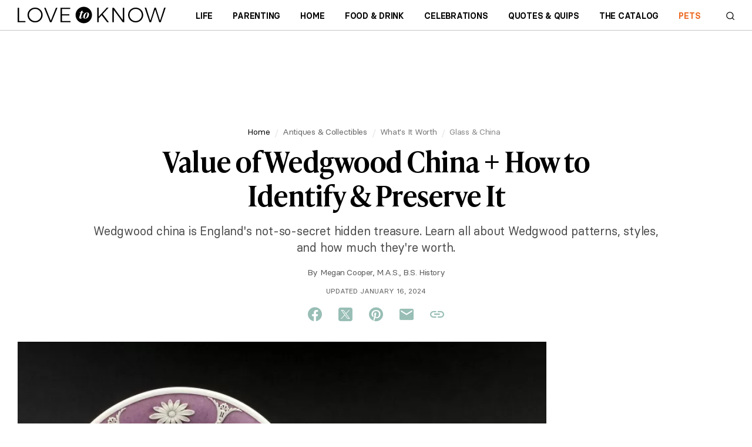

--- FILE ---
content_type: text/html; charset=utf-8
request_url: https://www.lovetoknow.com/home/antiques-collectibles/vintage-wedgwood-china
body_size: 100554
content:
<!DOCTYPE html>
<html lang="en"> <head> <meta charset="UTF-8"> <meta name="viewport" content="width=device-width,initial-scale=1"> <meta name="theme_color" content="#E00022"> <link
rel="preload"
href="https://cf.ltkcdn.net/www/images/std-xs/353806-340x227-vintage-wedgwood-china-1345177077.webp"
as="image"
imagesrcset="https://cf.ltkcdn.net/www/images/std-xs/353806-340x227-vintage-wedgwood-china-1345177077.webp 340w,
https://cf.ltkcdn.net/www/images/std-sm/353806-423x282-vintage-wedgwood-china-1345177077.webp 423w"
imagesizes="95vw"
type="image/webp"
media="(max-width:615px)"> <link rel="preload" href="https://cf.ltkcdn.net/fonts/icons9.woff2" as="font" type="font/woff2" crossorigin> <link rel="preconnect" href="https://htlbid.com/v3/LoveToKnow.com"> <script> window.dataLayer = window.dataLayer || [];
dataLayer.push({
'cmpIsQuantcast': true,
'gaTrackingId': '',
'htlBidEndpoint': 'https://htlbid.com/v3/LoveToKnow.com',
'isNewSite': false,
});
(function(w,d,s,l,i){w[l]=w[l]||[];w[l].push({'gtm.start':
new Date().getTime(),event:'gtm.js'});var f=d.getElementsByTagName(s)[0],
j=d.createElement(s),dl=l!='dataLayer'?'&l='+l:'';j.async=true;j.src=
'https://www.googletagmanager.com/gtm.js?id='+i+dl + '';f.parentNode.insertBefore(j,f);
})(window,document,'script','dataLayer','GTM-KJH52LG');</script>
<style> @charset "UTF-8";.buy-button-container{display:flex;flex-direction:column;justify-content:space-between}.buy-button-container .button-content{display:flex;height:100%}.buy-button-container .button-content .button-text{color:black;display:flex;vertical-align:middle;align-items:center;justify-content:center;text-align:left;margin-top:1px}.buy-button-container .button-content .button-icon{margin-left:auto}.buy-button-container .button-content .icon-black{display:flex}.buy-button-container .button-content .icon-white{display:none}.buy-button-container .button2{letter-spacing:-0.25px;line-height:20px;font-weight:bold;width:100%;background:white!important;border-radius:6px;border:2px solid black;color:black;padding:.7em .8em;margin:.4em 0;text-transform:uppercase;font-size:1rem;min-height:48px;height:auto;text-decoration:none}.buy-button-container .button2:hover{cursor:pointer}.buy-button-container .button2:hover{background:black!important;color:white}.buy-button-container .button2:hover .button-text{color:white}.buy-button-container .button2:hover .icon-black{display:none}.buy-button-container .button2:hover .icon-white{display:flex}*,*:before,*:after{box-sizing:border-box}body,p,h1,h2,h3,h4,ul,ol,figure{margin:0;padding:0;font-weight:inherit}ul,ol{list-style:none}a:not([name]),u{text-decoration:none}img{max-width:100%;height:auto;vertical-align:text-top}.sidebar section,li{page-break-inside:avoid;-webkit-column-break-inside:avoid;break-inside:avoid}input{outline:0}.content-related-slideshows,.grid{overflow:visible;clear:both}.content-related-slideshows::after,.grid::after{content:"";display:block;clear:both}.cell:not(.supernav2),.content-related-slideshows .slideshow{display:block;float:left;width:100%}.grid.centered{text-align:center}.grid.centered>*{text-align:left;display:inline-block;float:none}.content-related-slideshows{margin-left:-10px}.grid.boxed,.footer-small{padding:10px 10px 0 0}.cell:not(.supernav2),.content-related-slideshows .slideshow{padding:0 0 10px 10px}.ad-article-bottom{padding:10px 0}.breadcrumbs ol,.slideshow-title,.sidebar header{padding:5px 0}.header{padding:0 10px}.body,.footer-small .footer-about ul,.slideshow-image,.content-related header{padding-top:10px}#useful,.formUseful,form[class='useful'],.content-header h1,.content-related{padding-bottom:10px}.slideshow-title,.sidebar header,.sidebar-slideshows .sidebar-title{margin-bottom:10px}@media(min-width:615px){.content-related-slideshows{margin-left:-15px}.grid.boxed,.footer-small{padding:15px 15px 0 0}.cell:not(.supernav2),.content-related-slideshows .slideshow{padding:0 0 15px 15px}.ad-article-bottom{padding:15px 0}.breadcrumbs ol,.slideshow-title,.sidebar header{padding:7.5px 0}.header{padding:0 15px}.body,.footer-small .footer-about ul,.slideshow-image,.content-related header{padding-top:15px}#useful,.formUseful,form[class='useful'],.content-header h1,.content-related{padding-bottom:15px}.slideshow-title,.sidebar header,.sidebar-slideshows .sidebar-title{margin-bottom:15px}}@media(min-width:980px){.content-related-slideshows{margin-left:-20px}.grid.boxed,.footer-small{padding:20px 20px 0 0}.cell:not(.supernav2),.content-related-slideshows .slideshow{padding:0 0 20px 20px}.ad-article-bottom{padding:20px 0}.breadcrumbs ol,.slideshow-title,.sidebar header{padding:10px 0}.header{padding:0 20px}.body,.footer-small .footer-about ul,.slideshow-image,.content-related header{padding-top:20px}#useful,.formUseful,form[class='useful'],.content-header h1,.content-related{padding-bottom:20px}.slideshow-title,.sidebar header,.sidebar-slideshows .sidebar-title{margin-bottom:20px}}@media(min-width:615px){main:not(.main-full-width),.sidebar{float:left;clear:none;width:66.667%}.sidebar{width:33.333%}}@media(min-width:750px) and (min-width:1150px){.relatedRecirculationContainer{width:100%}}@media(min-width:980px) and (min-width:1150px){.relatedRecirculationContainer{width:100%}}@media(min-width:1200px) and (min-width:1150px){.relatedRecirculationContainer{width:100%}}@media(min-width:750px){main:not(.main-full-width){width:calc(100% - 315px)}.sidebar,.sidebar .ad{width:300px}.sidebar{margin-left:15px}}@media(min-width:980px){main:not(.main-full-width){width:calc(100% - 320px)}.sidebar,.sidebar .ad{width:300px}.sidebar{margin-left:20px}}@media(min-width:1200px){main:not(.main-full-width){width:calc(100% - 320px)}.sidebar,.sidebar .ad{width:300px}.sidebar{margin-left:20px}}.footer-small .footer-social{width:33.333%}.footer-small .footer-logo{width:66.667%}@media(min-width:360px){.content-related-slideshows .slideshow{width:50%}.footer-small .footer-social{width:40%}.footer-small .footer-logo{width:60%}}@media(min-width:400px){.footer-small .footer-logo,.footer-small .footer-social{width:50%}}@media(min-width:1150px){.grid:not(.hero):not(.category-featured-grid):not(.sidebar)>*{padding:0}}.grid>.grid{padding:0}@font-face{font-family:'BasierCircle';src:url("https://cf.ltkcdn.net/fonts/basiercircle-regular-webfont.eot");src:url("https://cf.ltkcdn.net/fonts/basiercircle-regular-webfont.eot?#iefix") format("embedded-opentype"),url("https://cf.ltkcdn.net/fonts/basiercircle-regular-webfont.woff2") format("woff2"),url("https://cf.ltkcdn.net/fonts/basiercircle-regular-webfont.woff") format("woff"),url("https://cf.ltkcdn.net/fonts/basiercircle-regular-webfont.ttf") format("truetype");font-weight:normal;font-style:normal;font-display:swap}@font-face{font-family:'BasierCircle';src:url("https://cf.ltkcdn.net/fonts/basiercircle-semibold-webfont.eot");src:url("https://cf.ltkcdn.net/fonts/basiercircle-semibold-webfont.eot?#iefix") format("embedded-opentype"),url("https://cf.ltkcdn.net/fonts/basiercircle-semibold-webfont.woff2") format("woff2"),url("https://cf.ltkcdn.net/fonts/basiercircle-semibold-webfont.woff") format("woff"),url("https://cf.ltkcdn.net/fonts/basiercircle-semibold-webfont.ttf") format("truetype");font-weight:bold;font-style:normal;font-display:swap}@font-face{font-family:rounded;font-weight:700;src:local("Nunito-Bold"),local("Arial-BoldMT"),local("Arial")}input,body,.dateline{font:14px/1.2 'arial rounded mt bold','helvetica rounded',rounded,sans-serif;color:#000}.text{font:17px/1.4 BasierCircle,Georgia,serif}.text h2,.text h3{font-weight:bold}small{font:11px/1.1 sans-serif}a:not([name]){color:#6b6b6b;text-decoration:none}a:not([name]):hover{text-decoration:underline}a:not([name]):hover[class="hero-link"],a:not([name]):hover[data-network="Facebook"],a:not([name]):hover[data-network="Pinterest"],a:not([name]):hover[data-network="Google"]{text-decoration:none}input{-webkit-appearance:none}[type="text"],[type="search"],textarea{font:16px/1 sans-serif}html{-webkit-text-size-adjust:100%;font-size:16px}.sidebar-topics .sidebar-image span,.fatnav-featured-image,.slideshow-image{background:50% 25% / cover no-repeat;display:block}.sidebar-topics .sidebar-image span{padding-bottom:100%}.fatnav-featured-image{padding-bottom:75%}.slideshow-image{padding-bottom:56.25%}.image .caption,.text figcaption,.image{font:12px sans-serif;color:#6b6b6b;text-align:center}.image .caption,.text figcaption{padding-top:2px}.logo>.old-logo b,.floating-header-heart{display:inline-block;color:transparent;width:24px;height:24px;background:url([data-uri]) 0/24px 24px no-repeat}.logo{display:inline-block;color:#299de9;font-size:32px;line-height:42px;text-transform:lowercase}.logo>.old-logo b{height:42px;background-position:0 14px}.logo>.old-logo u{color:#f65f13}.logo:hover{text-decoration:none}.navbar-header .new-logo{background-image:url('data:image/svg+xml;utf8,<?xml%20version="1.0"%20encoding="utf-8"?><svg%20version="1.1"%20xmlns="http://www.w3.org/2000/svg"%20viewBox="98%20272%20600%2068"><polygon%20points="277.6,330.2%20277.6,308%20307.7,308%20307.7,302.8%20277.6,302.8%20277.6,281.8%20311.2,281.8%20311.2,276.6%20271.8,276.6%20271.8,335.4%20312.3,335.4%20312.3,330.2"/><polygon%20points="103.9,276.6%2098.1,276.6%2098.1,335.4%20129.8,335.4%20129.8,330.2%20103.9,330.2"/><polygon%20points="232.5,329%20211.5,276.6%20205.3,276.6%20229.3,335.4%20235.3,335.4%20259.5,276.6%20253.3,276.6"/><polygon%20points="524.4,326.4%20487.9,276.6%20481.8,276.6%20481.8,335.4%20487.6,335.4%20487.6,285.6%20524,335.4%20530.1,335.4%20530.1,276.6%20524.4,276.6"/><polygon%20points="466.4,276.5%20459.3,276.5%20426.7,312.3%20426.7,276.5%20420.9,276.5%20420.9,335.4%20426.7,335.4%20426.7,319.7%20438.6,306.8%20460.9,335.4%20468.1,335.4%20442.8,302.2"/><polygon%20points="691.8,276.5%20675.2,329.2%20658.4,276.5%20652.5,276.5%20635.9,329.2%20619.1,276.5%20612.8,276.5%20632.7,335.4%20638.7,335.4%20655.4,283.8%20672,335.4%20678,335.4%20697.9,276.5"/><path%20d="M184.1,280.1c-4.7-2.7-9.8-4-15.4-4c-5.6,0-10.8,1.3-15.4,4c-4.7,2.7-8.4,6.3-11.1,10.8c-2.7,4.5-4.1,9.5-4.1,15c0,5.4,1.4,10.5,4.1,15.1c2.7,4.6,6.5,8.2,11.1,10.9c4.7,2.7,9.8,4,15.4,4c5.6,0,10.8-1.3,15.4-4c4.7-2.7,8.4-6.3,11.1-10.9c2.7-4.6,4.1-9.6,4.1-15.1c0-5.4-1.4-10.4-4.1-15C192.5,286.3,188.8,282.7,184.1,280.1z%20M190.2,318.3c-2.2,3.8-5.3,6.8-9,9c-3.8,2.2-7.9,3.3-12.3,3.3c-4.5,0-8.6-1.1-12.4-3.3c-3.8-2.2-6.8-5.2-9.1-9c-2.2-3.8-3.4-8-3.4-12.4c0-4.5,1.1-8.6,3.4-12.4c2.2-3.8,5.3-6.7,9.1-8.9c3.8-2.2,8-3.3,12.4-3.3c4.4,0,8.5,1.1,12.3,3.3c3.8,2.2,6.8,5.2,9,8.9c2.2,3.8,3.4,7.9,3.4,12.4C193.5,310.3,192.4,314.5,190.2,318.3z"/><path%20d="M591.7,280.1c-4.7-2.7-9.8-4-15.4-4c-5.6,0-10.8,1.3-15.4,4c-4.7,2.7-8.4,6.3-11.1,10.8c-2.7,4.5-4.1,9.5-4.1,15c0,5.4,1.4,10.5,4.1,15.1c2.7,4.6,6.5,8.2,11.1,10.9c4.7,2.7,9.8,4,15.4,4c5.6,0,10.8-1.3,15.4-4c4.7-2.7,8.4-6.3,11.1-10.9c2.7-4.6,4.1-9.6,4.1-15.1c0-5.4-1.4-10.4-4.1-15C600.1,286.3,596.4,282.7,591.7,280.1z%20M597.7,318.3c-2.2,3.8-5.3,6.8-9,9c-3.8,2.2-7.9,3.3-12.3,3.3c-4.5,0-8.6-1.1-12.4-3.3c-3.8-2.2-6.8-5.2-9.1-9c-2.2-3.8-3.4-8-3.4-12.4c0-4.5,1.1-8.6,3.4-12.4c2.2-3.8,5.3-6.7,9.1-8.9s8-3.3,12.4-3.3c4.4,0,8.5,1.1,12.3,3.3c3.8,2.2,6.8,5.2,9,8.9c2.2,3.8,3.4,7.9,3.4,12.4C601.1,310.3,599.9,314.5,597.7,318.3z"/><path%20d="M399.4,306c0-18.4-14.9-33.3-33.3-33.3c0,0,0,0,0,0c-18.4,0-33.3,14.9-33.3,33.3c0,18.4,14.9,33.3,33.3,33.3c0,0,0,0,0,0C384.5,339.3,399.4,324.4,399.4,306z%20M360.3,315.5c-1.3,3.7-4.2,5.4-7.6,5.4c-3.4,0-4.9-1.8-4.9-4.5c0-0.9,0.2-1.8,0.5-2.8l4.8-16h-4.4l0.6-1.7h4.4l1.7-6.2c2.7,0,4.9-0.2,7-0.7l-1.9,6.9h5.4l-0.5,1.7h-5.6l-5.7,18.8c-0.1,0.3-0.1,0.7-0.1,0.9c0,0.9,0.6,1.4,1.4,1.4c1.3,0,2.3-1.2,3.4-3.9l0.7-1.9h1.7L360.3,315.5z%20M371.7,320.9c-5,0-7.8-2.6-7.8-7.6c0-7,5.1-17.5,15.7-17.5c5,0,7.8,2.6,7.8,7.6C387.4,310.5,382.3,320.9,371.7,320.9z"/><path%20d="M379.2,296.8c-3.7,0-8.9,11.7-8.9,20.1c0,2.2,0.5,3.1,1.7,3.1c3.6,0,8.9-11.2,8.9-20C380.7,297.5,380.1,296.8,379.2,296.8z"/></svg>');background-repeat:no-repeat;background-position:left center;height:100%;width:164px;background-size:contain}.navbar-header .new-logo2,.navbar-header .new-logo2-lovetoknow{background-image:url('data:image/svg+xml;utf8,<?xml%20version="1.0"%20encoding="utf-8"?><svg%20version="1.1"%20xmlns="http://www.w3.org/2000/svg"%20viewBox="98%20272%20600%2068"><polygon%20points="277.6,330.2%20277.6,308%20307.7,308%20307.7,302.8%20277.6,302.8%20277.6,281.8%20311.2,281.8%20311.2,276.6%20271.8,276.6%20271.8,335.4%20312.3,335.4%20312.3,330.2"/><polygon%20points="103.9,276.6%2098.1,276.6%2098.1,335.4%20129.8,335.4%20129.8,330.2%20103.9,330.2"/><polygon%20points="232.5,329%20211.5,276.6%20205.3,276.6%20229.3,335.4%20235.3,335.4%20259.5,276.6%20253.3,276.6"/><polygon%20points="524.4,326.4%20487.9,276.6%20481.8,276.6%20481.8,335.4%20487.6,335.4%20487.6,285.6%20524,335.4%20530.1,335.4%20530.1,276.6%20524.4,276.6"/><polygon%20points="466.4,276.5%20459.3,276.5%20426.7,312.3%20426.7,276.5%20420.9,276.5%20420.9,335.4%20426.7,335.4%20426.7,319.7%20438.6,306.8%20460.9,335.4%20468.1,335.4%20442.8,302.2"/><polygon%20points="691.8,276.5%20675.2,329.2%20658.4,276.5%20652.5,276.5%20635.9,329.2%20619.1,276.5%20612.8,276.5%20632.7,335.4%20638.7,335.4%20655.4,283.8%20672,335.4%20678,335.4%20697.9,276.5"/><path%20d="M184.1,280.1c-4.7-2.7-9.8-4-15.4-4c-5.6,0-10.8,1.3-15.4,4c-4.7,2.7-8.4,6.3-11.1,10.8c-2.7,4.5-4.1,9.5-4.1,15c0,5.4,1.4,10.5,4.1,15.1c2.7,4.6,6.5,8.2,11.1,10.9c4.7,2.7,9.8,4,15.4,4c5.6,0,10.8-1.3,15.4-4c4.7-2.7,8.4-6.3,11.1-10.9c2.7-4.6,4.1-9.6,4.1-15.1c0-5.4-1.4-10.4-4.1-15C192.5,286.3,188.8,282.7,184.1,280.1z%20M190.2,318.3c-2.2,3.8-5.3,6.8-9,9c-3.8,2.2-7.9,3.3-12.3,3.3c-4.5,0-8.6-1.1-12.4-3.3c-3.8-2.2-6.8-5.2-9.1-9c-2.2-3.8-3.4-8-3.4-12.4c0-4.5,1.1-8.6,3.4-12.4c2.2-3.8,5.3-6.7,9.1-8.9c3.8-2.2,8-3.3,12.4-3.3c4.4,0,8.5,1.1,12.3,3.3c3.8,2.2,6.8,5.2,9,8.9c2.2,3.8,3.4,7.9,3.4,12.4C193.5,310.3,192.4,314.5,190.2,318.3z"/><path%20d="M591.7,280.1c-4.7-2.7-9.8-4-15.4-4c-5.6,0-10.8,1.3-15.4,4c-4.7,2.7-8.4,6.3-11.1,10.8c-2.7,4.5-4.1,9.5-4.1,15c0,5.4,1.4,10.5,4.1,15.1c2.7,4.6,6.5,8.2,11.1,10.9c4.7,2.7,9.8,4,15.4,4c5.6,0,10.8-1.3,15.4-4c4.7-2.7,8.4-6.3,11.1-10.9c2.7-4.6,4.1-9.6,4.1-15.1c0-5.4-1.4-10.4-4.1-15C600.1,286.3,596.4,282.7,591.7,280.1z%20M597.7,318.3c-2.2,3.8-5.3,6.8-9,9c-3.8,2.2-7.9,3.3-12.3,3.3c-4.5,0-8.6-1.1-12.4-3.3c-3.8-2.2-6.8-5.2-9.1-9c-2.2-3.8-3.4-8-3.4-12.4c0-4.5,1.1-8.6,3.4-12.4c2.2-3.8,5.3-6.7,9.1-8.9s8-3.3,12.4-3.3c4.4,0,8.5,1.1,12.3,3.3c3.8,2.2,6.8,5.2,9,8.9c2.2,3.8,3.4,7.9,3.4,12.4C601.1,310.3,599.9,314.5,597.7,318.3z"/><path%20d="M399.4,306c0-18.4-14.9-33.3-33.3-33.3c0,0,0,0,0,0c-18.4,0-33.3,14.9-33.3,33.3c0,18.4,14.9,33.3,33.3,33.3c0,0,0,0,0,0C384.5,339.3,399.4,324.4,399.4,306z%20M360.3,315.5c-1.3,3.7-4.2,5.4-7.6,5.4c-3.4,0-4.9-1.8-4.9-4.5c0-0.9,0.2-1.8,0.5-2.8l4.8-16h-4.4l0.6-1.7h4.4l1.7-6.2c2.7,0,4.9-0.2,7-0.7l-1.9,6.9h5.4l-0.5,1.7h-5.6l-5.7,18.8c-0.1,0.3-0.1,0.7-0.1,0.9c0,0.9,0.6,1.4,1.4,1.4c1.3,0,2.3-1.2,3.4-3.9l0.7-1.9h1.7L360.3,315.5z%20M371.7,320.9c-5,0-7.8-2.6-7.8-7.6c0-7,5.1-17.5,15.7-17.5c5,0,7.8,2.6,7.8,7.6C387.4,310.5,382.3,320.9,371.7,320.9z"/><path%20d="M379.2,296.8c-3.7,0-8.9,11.7-8.9,20.1c0,2.2,0.5,3.1,1.7,3.1c3.6,0,8.9-11.2,8.9-20C380.7,297.5,380.1,296.8,379.2,296.8z"/></svg>');background-repeat:no-repeat;background-position:left center;height:100%;width:252px;background-size:contain;transition:all .063s ease-in}.navbar-header .new-logo2-lovetoknowhealth{background-image:url([data-uri]);background-repeat:no-repeat;background-position:left center;height:100%;width:160px;background-size:contain;transition:all .063s ease-in}.navbar-header .new-logo2-lovetoknowpets{background-image:url([data-uri]);background-repeat:no-repeat;background-position:left center;height:100%;width:160px;background-size:contain;transition:all .063s ease-in}.navbar-header .old-logo{display:none}@media screen and (max-width:420px){.navbar-header .new-logo2{width:160px}}.content .new-logo{background-image:url('data:image/svg+xml;utf8,<?xml%20version="1.0"%20encoding="utf-8"?><svg%20version="1.1"%20xmlns="http://www.w3.org/2000/svg"%20viewBox="98%20272%20600%2068"><polygon%20points="277.6,330.2%20277.6,308%20307.7,308%20307.7,302.8%20277.6,302.8%20277.6,281.8%20311.2,281.8%20311.2,276.6%20271.8,276.6%20271.8,335.4%20312.3,335.4%20312.3,330.2"/><polygon%20points="103.9,276.6%2098.1,276.6%2098.1,335.4%20129.8,335.4%20129.8,330.2%20103.9,330.2"/><polygon%20points="232.5,329%20211.5,276.6%20205.3,276.6%20229.3,335.4%20235.3,335.4%20259.5,276.6%20253.3,276.6"/><polygon%20points="524.4,326.4%20487.9,276.6%20481.8,276.6%20481.8,335.4%20487.6,335.4%20487.6,285.6%20524,335.4%20530.1,335.4%20530.1,276.6%20524.4,276.6"/><polygon%20points="466.4,276.5%20459.3,276.5%20426.7,312.3%20426.7,276.5%20420.9,276.5%20420.9,335.4%20426.7,335.4%20426.7,319.7%20438.6,306.8%20460.9,335.4%20468.1,335.4%20442.8,302.2"/><polygon%20points="691.8,276.5%20675.2,329.2%20658.4,276.5%20652.5,276.5%20635.9,329.2%20619.1,276.5%20612.8,276.5%20632.7,335.4%20638.7,335.4%20655.4,283.8%20672,335.4%20678,335.4%20697.9,276.5"/><path%20d="M184.1,280.1c-4.7-2.7-9.8-4-15.4-4c-5.6,0-10.8,1.3-15.4,4c-4.7,2.7-8.4,6.3-11.1,10.8c-2.7,4.5-4.1,9.5-4.1,15c0,5.4,1.4,10.5,4.1,15.1c2.7,4.6,6.5,8.2,11.1,10.9c4.7,2.7,9.8,4,15.4,4c5.6,0,10.8-1.3,15.4-4c4.7-2.7,8.4-6.3,11.1-10.9c2.7-4.6,4.1-9.6,4.1-15.1c0-5.4-1.4-10.4-4.1-15C192.5,286.3,188.8,282.7,184.1,280.1z%20M190.2,318.3c-2.2,3.8-5.3,6.8-9,9c-3.8,2.2-7.9,3.3-12.3,3.3c-4.5,0-8.6-1.1-12.4-3.3c-3.8-2.2-6.8-5.2-9.1-9c-2.2-3.8-3.4-8-3.4-12.4c0-4.5,1.1-8.6,3.4-12.4c2.2-3.8,5.3-6.7,9.1-8.9c3.8-2.2,8-3.3,12.4-3.3c4.4,0,8.5,1.1,12.3,3.3c3.8,2.2,6.8,5.2,9,8.9c2.2,3.8,3.4,7.9,3.4,12.4C193.5,310.3,192.4,314.5,190.2,318.3z"/><path%20d="M591.7,280.1c-4.7-2.7-9.8-4-15.4-4c-5.6,0-10.8,1.3-15.4,4c-4.7,2.7-8.4,6.3-11.1,10.8c-2.7,4.5-4.1,9.5-4.1,15c0,5.4,1.4,10.5,4.1,15.1c2.7,4.6,6.5,8.2,11.1,10.9c4.7,2.7,9.8,4,15.4,4c5.6,0,10.8-1.3,15.4-4c4.7-2.7,8.4-6.3,11.1-10.9c2.7-4.6,4.1-9.6,4.1-15.1c0-5.4-1.4-10.4-4.1-15C600.1,286.3,596.4,282.7,591.7,280.1z%20M597.7,318.3c-2.2,3.8-5.3,6.8-9,9c-3.8,2.2-7.9,3.3-12.3,3.3c-4.5,0-8.6-1.1-12.4-3.3c-3.8-2.2-6.8-5.2-9.1-9c-2.2-3.8-3.4-8-3.4-12.4c0-4.5,1.1-8.6,3.4-12.4c2.2-3.8,5.3-6.7,9.1-8.9s8-3.3,12.4-3.3c4.4,0,8.5,1.1,12.3,3.3c3.8,2.2,6.8,5.2,9,8.9c2.2,3.8,3.4,7.9,3.4,12.4C601.1,310.3,599.9,314.5,597.7,318.3z"/><path%20d="M399.4,306c0-18.4-14.9-33.3-33.3-33.3c0,0,0,0,0,0c-18.4,0-33.3,14.9-33.3,33.3c0,18.4,14.9,33.3,33.3,33.3c0,0,0,0,0,0C384.5,339.3,399.4,324.4,399.4,306z%20M360.3,315.5c-1.3,3.7-4.2,5.4-7.6,5.4c-3.4,0-4.9-1.8-4.9-4.5c0-0.9,0.2-1.8,0.5-2.8l4.8-16h-4.4l0.6-1.7h4.4l1.7-6.2c2.7,0,4.9-0.2,7-0.7l-1.9,6.9h5.4l-0.5,1.7h-5.6l-5.7,18.8c-0.1,0.3-0.1,0.7-0.1,0.9c0,0.9,0.6,1.4,1.4,1.4c1.3,0,2.3-1.2,3.4-3.9l0.7-1.9h1.7L360.3,315.5z%20M371.7,320.9c-5,0-7.8-2.6-7.8-7.6c0-7,5.1-17.5,15.7-17.5c5,0,7.8,2.6,7.8,7.6C387.4,310.5,382.3,320.9,371.7,320.9z"/><path%20d="M379.2,296.8c-3.7,0-8.9,11.7-8.9,20.1c0,2.2,0.5,3.1,1.7,3.1c3.6,0,8.9-11.2,8.9-20C380.7,297.5,380.1,296.8,379.2,296.8z"/></svg>');background-repeat:no-repeat;background-position:left center;height:20px;width:180px;background-size:contain;margin:40px auto 40px auto}.content .old-logo{display:none}@font-face{font-family:icons;src:url(https://cf.ltkcdn.net/fonts/icons9.woff2) format("woff2"),url(https://cf.ltkcdn.net/fonts/icons9.woff) format("woff")}i,.fatnav-featured-title:before,.text a[href*="//"]:after,#useful .yes:before,#useful .no:before,.formUseful .yes:before,.formUseful .no:before,form[class='useful'] .yes:before,form[class='useful'] .no:before,.slideshow-image amp-img:after,.slideshow-title:before{font-family:'icons'!important;speak:none;font-size:14px;font-style:normal;font-weight:normal;font-variant:normal;text-transform:none;line-height:1;cursor:default}@font-face{font-family:'social-icons';src:url("https://cf.ltkcdn.net/fonts/social-icons-v2.eot?7zsf1z");src:url("https://cf.ltkcdn.net/fonts/social-icons-v2.eot?7zsf1z#iefix") format("embedded-opentype"),url("https://cf.ltkcdn.net/fonts/social-icons-v2.ttf?7zsf1z") format("truetype"),url("https://cf.ltkcdn.net/fonts/social-icons-v2.woff?7zsf1z") format("woff"),url("https://cf.ltkcdn.net/fonts/social-icons-v2.svg?7zsf1z#icomoon") format("svg");font-weight:normal;font-style:normal;font-display:block}.socialBottom .social-container.static.social-share{margin:.5rem 0 .5rem}.social-container.static.social-share{margin:16px 0 32px}.social-container.static.social-share i.fb,.social-container.static.social-share i.tw,.social-container.static.social-share i.twx,.social-container.static.social-share i.pn,.social-container.static.social-share i.lk,.social-container.static.social-share i.em{font-family:'social-icons'!important;speak:never;font-style:normal;font-weight:normal;font-variant:normal;text-transform:none;line-height:1;-webkit-font-smoothing:antialiased;-moz-osx-font-smoothing:grayscale}.social-container.static.social-share .twx:before{content:"\e900"}.social-container.static.social-share .fb:before{content:"\e901"}.social-container.static.social-share .em:before{content:"\e902"}.social-container.static.social-share .tw:before{content:"\e903"}.social-container.static.social-share .lk:before{content:"\e904"}.social-container.static.social-share .pn:before{content:"\e905"}.social-container.static.social-share .site-social,.social-container.static.social-share .site-share{display:flex;justify-content:center}.social-container.static.social-share .site-social .pn:before,.social-container.static.social-share .site-social .tw:before,.social-container.static.social-share .site-social .twx:before,.social-container.static.social-share .site-social .fb:before,.social-container.static.social-share .site-social .em:before,.social-container.static.social-share .site-social .lk:before,.social-container.static.social-share .site-share .pn:before,.social-container.static.social-share .site-share .tw:before,.social-container.static.social-share .site-share .twx:before,.social-container.static.social-share .site-share .fb:before,.social-container.static.social-share .site-share .em:before,.social-container.static.social-share .site-share .lk:before{display:inline-block;cursor:pointer;background:0;color:#000;font-size:24px;line-height:28px;margin:0 12px;width:28px;height:28px;text-align:center}body.lovetoknow .social-container.static.social-share .site-social .pn:before,body.lovetoknow .social-container.static.social-share .site-social .tw:before,body.lovetoknow .social-container.static.social-share .site-social .twx:before,body.lovetoknow .social-container.static.social-share .site-social .fb:before,body.lovetoknow .social-container.static.social-share .site-social .em:before,body.lovetoknow .social-container.static.social-share .site-social .lk:before,body.lovetoknow .social-container.static.social-share .site-share .pn:before,body.lovetoknow .social-container.static.social-share .site-share .tw:before,body.lovetoknow .social-container.static.social-share .site-share .twx:before,body.lovetoknow .social-container.static.social-share .site-share .fb:before,body.lovetoknow .social-container.static.social-share .site-share .em:before,body.lovetoknow .social-container.static.social-share .site-share .lk:before{color:#98beb5}body.lovetoknowhealth .social-container.static.social-share .site-social .pn:before,body.lovetoknowhealth .social-container.static.social-share .site-social .tw:before,body.lovetoknowhealth .social-container.static.social-share .site-social .twx:before,body.lovetoknowhealth .social-container.static.social-share .site-social .fb:before,body.lovetoknowhealth .social-container.static.social-share .site-social .em:before,body.lovetoknowhealth .social-container.static.social-share .site-social .lk:before,body.lovetoknowhealth .social-container.static.social-share .site-share .pn:before,body.lovetoknowhealth .social-container.static.social-share .site-share .tw:before,body.lovetoknowhealth .social-container.static.social-share .site-share .twx:before,body.lovetoknowhealth .social-container.static.social-share .site-share .fb:before,body.lovetoknowhealth .social-container.static.social-share .site-share .em:before,body.lovetoknowhealth .social-container.static.social-share .site-share .lk:before{color:#4eafac}body.lovetoknowpets .social-container.static.social-share .site-social .pn:before,body.lovetoknowpets .social-container.static.social-share .site-social .tw:before,body.lovetoknowpets .social-container.static.social-share .site-social .twx:before,body.lovetoknowpets .social-container.static.social-share .site-social .fb:before,body.lovetoknowpets .social-container.static.social-share .site-social .em:before,body.lovetoknowpets .social-container.static.social-share .site-social .lk:before,body.lovetoknowpets .social-container.static.social-share .site-share .pn:before,body.lovetoknowpets .social-container.static.social-share .site-share .tw:before,body.lovetoknowpets .social-container.static.social-share .site-share .twx:before,body.lovetoknowpets .social-container.static.social-share .site-share .fb:before,body.lovetoknowpets .social-container.static.social-share .site-share .em:before,body.lovetoknowpets .social-container.static.social-share .site-share .lk:before{color:#ffa180}.content-header .social-container.static.social-share{display:none}@media(min-width:615px){.content-header .social-container.static.social-share{display:block}}.site-share a{position:relative}.site-social i:before,.site-share i:before{color:#fff;width:2rem;height:2rem;border-radius:1rem;font-size:1.25rem;line-height:2rem;text-align:center;display:inline-block;margin-right:.5rem}@media(min-width:640px) and (max-width:1023px){html[lang="es"] .site-social i:before,html[lang="es"] .site-share i:before{margin-right:0}}.site-social .fb:before,.site-share .fb:before{content:'f'}.site-social .tw:before,.site-share .tw:before{content:'t'}.site-social .twx:before,.site-share .twx:before{content:'x'}.site-social .pn:before,.site-share .pn:before{content:'p'}.site-social .lk:before,.site-share .lk:before{content:'a'}.site-social .em:before,.site-share .em:before{content:'e'}.site-social .in:before,.site-share .in:before{content:"i"}.site-social .gp:before,.site-share .gp:before{content:'g';margin-right:0}#page-share{display:none}@media(min-width:980px){#page-share{display:block;position:fixed;top:40%;margin-left:-84px;z-index:9000}}@media(max-width:1300px){#page-share{display:none}}amp-sticky-ad>amp-ad[class*="ad-main-banner"]{left:0;transform:translateX(0%);margin-top:0}amp-sticky-ad.amp-sticky-display{display:none}.amp-title-spacer{display:none}@media(min-width:300px) and (max-width:727px){amp-sticky-ad.amp-sticky-display{display:flex}.amp-title-spacer{display:block;height:52px}}amp-ad[class*="ad-main-banner"]{position:relative;left:50%;transform:translateX(-50%);margin-top:72px;margin-bottom:8px}@media(max-width:727px){amp-ad[class*="ad-main-banner"]{margin-bottom:8px}}@media(min-width:728px){amp-ad[class*="ad-main-banner"]{margin-bottom:16px}}.ltk-amp .ad-sidebar-top amp-ad,.ltk-amp .ad-sidebar-bottom amp-ad,.ltk-amp .ad-article-bottom{position:relative;left:50%;transform:translateX(-50%)}.ad{text-align:center}.ad.shiftingAdRightRail{height:1500px}.ad.shiftingAdRightRail>div{position:-webkit-sticky;position:sticky;top:208px}.ad.shiftingAdRightRailSearch{min-height:250px}.ad.adForRecircDesktop{padding:20px 0 50px;display:none}@media(min-width:615px){.ad.adForRecircDesktop{display:block}}.ad.adForRecircMobile{display:none;padding:20px 0 52px}@media(min-width:280px) and (max-width:614px){.ad.adForRecircMobile{display:block}}.ad.adForVerticalDesktop{display:none}@media(min-width:980px){.ad.adForVerticalDesktop{display:block}}.ad.adForVerticalDesktop>.fixedHeightAd{height:90px}.ad.adForVerticalTablet{display:none}@media(min-width:769px) and (max-width:979px){.ad.adForVerticalTablet{display:block}}.ad.adForVerticalTablet>.fixedHeightAd{height:90px}.ad.adForVerticalMobile{display:none}@media(min-width:280px) and (max-width:768px){.ad.adForVerticalMobile{display:block}}.ad.adForVerticalMobile>.fixedHeightAd{height:250px}.ad.biggerPaddingReverse.adForVerticalDesktop{padding:60px 0 80px 0}.ad.biggerPaddingReverse.adForVerticalTablet{padding:80px 0 40px 0}.ad.biggerPaddingReverse.adForVerticalMobile{padding:80px 0 40px 0}.ad.biggerPadding{padding:40px 0 80px 0}.content-body .ad{display:inline-block;width:100%;border:solid;border-width:1px 0;padding:8px 0 0;box-sizing:content-box;margin-bottom:0}body.lovetoknow .content-body .ad{border-color:#e0ebe9}body.lovetoknowhealth .content-body .ad{border-color:#e4f3f3}body.lovetoknowpets .content-body .ad{border-color:#fff4f0}.content-body .ad-afs{border:0;padding:0;margin-bottom:0}.ad-skin{height:0;overflow:hidden}.ad-anchor{position:fixed;bottom:0;width:100%;background:rgba(153,153,153,0.7);padding-top:10px;z-index:1000}.ad-anchor>*{background:#333}@media(min-width:360px) and (max-width:399px){.ad-anchor{text-align:left;padding-left:10px}}@media(min-width:615px){.ad-anchor{bottom:auto;top:52px;padding-bottom:10px}.ad-anchor:before{top:10px;right:10px}}@media(min-width:615px){.ad-anchor-only-narrow,.ad-anchor-wide{position:static;background:#fff}.ad-anchor-only-narrow:before,.ad-anchor-wide:before{display:none}.ad-anchor-only-narrow>:first-child,.ad-anchor-wide>:first-child{margin:15px 0}}@media(min-width:615px) and (min-width:980px){.ad-anchor-only-narrow,.ad-anchor-only-narrow>*,.ad-anchor-wide,.ad-anchor-wide>*{background:0}}.ad-anchor-disable{position:static;background:#fff}.ad-anchor-disable:before{display:none}.ad-anchor-disable>:first-child{margin:10px 0}@media(min-width:980px){.ad-anchor-disable,.ad-anchor-disable>*{background:0}}@media(max-width:614px){.ad-anchor-disable{display:none}}@media(min-width:615px){.no-sticky-banner{position:static;margin-bottom:10px;margin-top:-10px}.no-sticky-banner.no-sticky-banner-cancel-top-bottom-margin{margin-top:0;margin-bottom:0}.no-sticky-banner.no-sticky-banner-english{position:fixed}.no-sticky-banner>*{background-color:white}.bannerFixed{padding-left:0}}.bannerFixed{position:fixed;bottom:auto;top:0;right:auto;left:auto;width:100%;height:auto;border-bottom:1px solid #ccc;margin:0 auto;background-color:white;z-index:9997}.bannerFixed.bannerFixedNewHP{top:52px;margin-top:0;box-shadow:0 2px 8px 0 rgba(0,0,0,0.13)}@media(min-width:980px){.bannerFixed{position:fixed;bottom:0;top:0;right:40px;left:40px;width:inherit;height:130px;padding-left:0;border-bottom:1px solid #ccc;margin:0 auto;background-color:white;z-index:9997}.bannerFixed.bannerFixedNewHP{right:auto;left:auto}.bannerFixed.bannerFixed2{right:auto;left:auto}}@media(min-width:1200px){.bannerFixed{position:fixed;top:0;bottom:0;right:0;left:0;width:1120px;height:130px;padding-left:0;border-bottom:1px solid #ccc;margin:0 auto;background-color:white;z-index:9997}}@media(min-width:1280px){.bannerFixed{position:fixed;top:0;bottom:0;right:0;left:0;width:1120px;height:130px;padding-left:0;border-bottom:1px solid #ccc;margin:0 auto;background-color:white;z-index:9997}.bannerFixed.bannerFixedNewHP{top:52px;margin-top:0}.bannerFixed.bannerFixed2{top:0;background:#FFF;width:100vw;height:52px;border-bottom:0}}@media(max-width:727px){#ad-main-banner-slideshow{display:none}}@media(max-width:727px){#ad-main-banner-slideshow{display:none}}@media(max-width:587px){.sidebar .ad-sidebar-top,.sidebar .ad-sidebar-bottom{display:none}}@media(min-width:615px) and (max-width:749px){.ad-sidebar-bottom.sticky{width:inherit}}.sidebar-bottom-ad-top-sentinel,.sidebar-bottom-ad-flex-sentinel,.sidebar-bottom-ad-bottom-sentinel{margin:0;padding:0;height:1px;width:100%}.sidebar-bottom-ad-flex-sentinel,.sidebar-bottom-ad-bottom-sentinel{position:absolute;bottom:0}.ltk-sticky{bottom:auto;-webkit-transform:translate3d(0,0,0);-moz-transform:translate3d(0,0,0);transform:translate3d(0,0,0)}.ltk-sticky.ltk-sticky-stuck{position:fixed;top:120px}.fixed-banner .ltk-sticky.ltk-sticky-stuck{top:202px}.fixed-banner .ltk-sticky.ltk-sticky-stuck.es-only{top:150px}.ltk-sticky.ltk-sticky-end{position:absolute;bottom:0;top:auto}.ltk-sticky-ad{bottom:auto;-webkit-transform:translate3d(0,0,0);-moz-transform:translate3d(0,0,0);transform:translate3d(0,0,0)}.ltk-sticky-ad.ltk-sticky-ad-stuck{position:fixed;top:120px}.ltk-sticky-ad.ltk-sticky-ad-stuck.es-only{top:68px}.fixed-banner .ltk-sticky-ad.ltk-sticky-ad-stuck{top:202px}.fixed-banner .ltk-sticky-ad.ltk-sticky-ad-stuck.es-only{top:150px}.sticky-banner .ltk-sticky-ad.ltk-sticky-ad-stuck{top:180px}.ltk-sticky-ad.ltk-sticky-ad-end{position:absolute;bottom:0;top:auto}.ad-article-bottom{text-align:center}@media(min-width:588px){.ad-article-bottom{display:none}}.extra-banner{padding:20px 0}@media(max-width:614px){.mobile-no-ad{display:none}}.promo{font-family:BasierCircle,Georgia,serif;font-weight:normal;font-size:17px;letter-spacing:-0.2px;line-height:24px;margin-top:68px;color:rgba(0,0,0,0.87);position:relative}.promo::before{font-family:ivypresto-text,serif;content:attr(data-header);background:#fff;padding:0 10px;line-height:32px;font-size:16px;font-weight:bold;white-space:nowrap;display:inline-block;position:absolute;top:-18px;left:50%;transform:translateX(-50%);border:2px solid #98beb5}body.lovetoknowhealth .promo::before{border-color:#4eafac}body.lovetoknowpets .promo::before{border-color:#ffa180}.promo::after{content:attr(data-disclaimer);text-align:center;font-size:12px;line-height:16px;font-weight:normal;color:#999;display:block;position:absolute;top:-50px;width:100%}.promo-main{display:flex;flex-wrap:wrap;gap:12px;text-decoration:none;box-shadow:none!important;transition:none!important;border:2px solid #98beb5}body.lovetoknowhealth .promo-main{border-color:#4eafac}body.lovetoknowpets .promo-main{border-color:#ffa180}.promo-main figure,.promo-main header{margin:0;flex-basis:0;flex-grow:1}.promo-main figure{align-self:stretch;min-height:200px}.promo-main header{align-self:center;margin-top:16px;padding:6px 12px 6px 0}.promo-main figure img{height:100%;width:100%;object-fit:cover;vertical-align:top}.promo-main section{align-self:start;padding:4px 16px 16px}.promo-marker{font-family:BasierCircle,GillSans-SemiBold,Arial,sans-serif;font-weight:bold;font-size:14px;letter-spacing:-0.25px;text-transform:uppercase;color:white;padding:6px 8px;display:inline-block;line-height:1;background:#659f92}body.lovetoknowhealth .promo-marker{background:#49a29f}body.lovetoknowpets .promo-marker{background:#ec661d}.promo-heading{font-family:ivypresto-text,serif;margin-top:6px;font-weight:bold;font-size:22px;letter-spacing:-0.25px;line-height:25px;text-underline-offset:2px;text-decoration:2px underline #98beb5}body.lovetoknowhealth .promo-heading{text-decoration-color:#4eafac}body.lovetoknowpets .promo-heading{text-decoration-color:#ffa180}.promo-subheading{font-family:BasierCircle,GillSans-SemiBold,Arial,sans-serif;font-weight:bold;margin-bottom:4px}.promo-cta{font-family:BasierCircle,GillSans-SemiBold,Arial,sans-serif;font-weight:bold;margin-top:12px;letter-spacing:-0.25px;line-height:20px;font-weight:bold;border-radius:6px;border:2px solid black;color:black;background:white;padding:.7em .8em;text-transform:uppercase;font-size:1rem;min-height:48px;height:auto;display:flex;justify-content:space-between;align-items:stretch}.promo-cta::after{content:'';min-width:24px;background:center no-repeat url("data:image/svg+xml,%3Csvg%20width='20'%20height='14'%20viewBox='2%205%2020%2014'%20xmlns='http://www.w3.org/2000/svg'%20fill='none'%3E%3Cpolygon%20fill='%23000'%20points='15%205%2013.59%206.41%2018.17%2011%202%2011%202%2013%2018.17%2013%2013.58%2017.59%2015%2019%2022%2012'/%3E%3C/svg%3E")}@media(min-width:1024px){.promo{font-size:19px;line-height:28px;margin-top:44px}.promo::before{left:25px;transform:none;font-size:20px;padding:0 14px;line-height:38px}.promo::after{text-align:right;top:-24px}.promo-main{display:grid;grid-auto-flow:column;grid-template-rows:auto auto;row-gap:16px;column-gap:0}.promo-main figure{grid-row:span 2;width:290px;min-height:310px}.promo-main header{align-self:end;margin:0;padding:24px 44px 0}.promo-main section{padding:0 44px 24px}.promo-heading{font-size:24px;line-height:32px}}body{overflow-y:scroll;overflow-x:hidden;background:#fff}body.super-category main.main-full-width>div[data-track-section='Hero'],body.channel main.main-full-width>div[data-track-section='Hero']{margin-bottom:12px}.home-ad-banner{background:#FFF;width:100%}.body{margin-left:20px;margin-right:20px;background:#fff;overflow:visible}.body::after{content:"";display:block;clear:both}body.lovetoknow .cnx-ps .cnx-playspace-footer{border-color:#e0ebe9}body.lovetoknowhealth .cnx-ps .cnx-playspace-footer{border-color:#e4f3f3}body.lovetoknowpets .cnx-ps .cnx-playspace-footer{border-color:#fff4f0}@media(max-width:614px){.below-ad-wrapper,.below-ad-wrapper-es{margin-top:52px}}.callOut{margin:32px 0;padding:32px}body.lovetoknow .text .callOut ol>li::before,body.lovetoknowhealth .text .callOut ol>li::before,body.lovetoknowpets .text .callOut ol>li::before{background:#fff}body.lovetoknow .text .callOut{background:#edf5f2}body.lovetoknow .text .callOut ul>li::before{color:#98beb5}body.lovetoknowhealth .text .callOut{background:#e4f3f3}body.lovetoknowhealth .text .callOut ul>li::before{color:#4eafac}body.lovetoknowpets .text .callOut{background:#fff4f0}body.lovetoknowpets .text .callOut ul>li::before{color:#ffa180}@media(max-width:768px){.callOut{padding:24px}}.callOut .callOut-title{margin-bottom:24px;color:#202020;font-size:22px;font-weight:600;letter-spacing:0;line-height:30px;font-family:ivypresto-text,serif}@media(min-width:615px){.below-ad-wrapper{margin-top:182px}.super-category .below-ad-wrapper,.channel .below-ad-wrapper,.category .below-ad-wrapper{margin-top:187px}.static-page .below-ad-wrapper,.member .below-ad-wrapper{margin-top:52px}}@media(min-width:980px){body{background:#fff}.header,.navbar-header{padding:0 60px}.body,.footer,.title-breaker-wrapper{margin:0 40px}}@media(min-width:1200px){.header,.navbar-header{padding:0 calc(50% - 540px)}.header.navbar-header2,.navbar-header.navbar-header2{padding:0 30px;width:auto;max-width:1440px}.body,.footer,.title-breaker-wrapper{width:1120px;margin:0 auto}.body{margin-top:8px}}@media(min-width:1150px){.body{width:1070px;padding-right:0;margin:0 auto}}@media(min-width:1280px){.body.article-type,.body.chart-type{width:1220px;box-sizing:content-box}.body.article-type article>.content-body>div,.body.chart-type article>.content-body>div{width:750px;box-sizing:content-box;margin:0 auto}.body.article-type article>.content-body>div.ad.connatixAdPresent,.body.chart-type article>.content-body>div.ad.connatixAdPresent{display:block}.body.article-type>main,.body.chart-type>main{width:calc(100% - 320px)}.body.article-type>aside.article-sidebar,.body.article-type>aside.chart-sidebar,.body.chart-type>aside.article-sidebar,.body.chart-type>aside.chart-sidebar{width:300px;margin-left:20px}}.body.article-type article>.content-body>div.ad.connatixAdPresent,.body.chart-type article>.content-body>div.ad.connatixAdPresent,.body.slideshow-type article>.content-body>div.ad.connatixAdPresent,.body.recipe-type article>.content-body>div.ad.connatixAdPresent{margin:0 auto}@media(min-width:615px){body .banner-line,.body .banner-line{border-top:#000 solid thin;margin-left:15px;margin-bottom:15px}}@media(min-width:980px){body .banner-line,.body .banner-line{border-top:#000 solid thin;margin-left:20px;margin-bottom:20px}}body .banner-line{margin:0 auto;width:1070px}.title-bottom-sentinel{margin:0;padding:0;height:0}.title-breaker-wrapper{padding:30px 0;background-color:#fff}.title-breaker-wrapper>.title-breaker{background-image:repeating-linear-gradient(-45deg,#d2d2d2 1px,#d2d2d2 2px,#eee 3px,#eee 5px,#d2d2d2 6px);width:100%;min-height:45px}#gdpr_banner{text-align:center;width:100%;position:relative;z-index:99;background-color:#333}#gdpr_banner .banner-contents{padding:10px 15px}#gdpr_banner .cookie-pulltab{position:absolute;top:100%;right:0;padding:4px 5px;color:white;background-color:#333;font-size:80%;cursor:pointer}#gdpr_banner span{display:inline;margin-bottom:.5em;margin-right:15px;color:white;font-size:11px;line-height:1.25}#gdpr_banner span a{color:#298cd1;text-decoration:underline}#gdpr_banner .gdpr-button{display:inline-block;padding:5px 10px;color:white;background-color:#298cd1;cursor:pointer;transition-property:background-color;transition-duration:.4s;font-size:11px;margin-top:5px}#gdpr_banner .gdpr-button:hover,#gdpr_banner .gdpr-button:active{background-color:#3ca7f3}#gdpr_banner:not(.is-revokable) .revoke-button,#gdpr_banner.is-revokable[data-cookie="deny"] .revoke-button{display:none!important}#gdpr_banner.is-revokable[data-cookie="deny"] .dismiss-button{display:none}#gdpr_banner .allow-button{display:none}#gdpr_banner.is-explicit .allow-button,#gdpr_banner.is-revokable[data-cookie="deny"] .allow-button{display:inline-block}#gdpr_banner.is-bottom{position:fixed;left:0;right:0;bottom:0}@media(min-width:615px){#gdpr_banner span{font-size:14px;margin-right:15px}#gdpr_banner .gdpr-button{font-size:14px;margin-top:0}#gdpr_banner{z-index:9999}}.copyright{text-align:center;font-size:90%;color:#666;display:none}.covid-resouce-container{display:none}@media(max-width:614px){.covid-resouce-container{display:flex;background-color:#1c9dd8;height:52px;align-items:center}.covid-resouce-container a{text-decoration:none}.covid-resouce-container .covid-icon{margin-left:15px;margin-right:10px;height:31px;min-width:31px;background-image:url("[data-uri]");background-repeat:no-repeat;background-position:center center}.covid-resouce-container .covid-text{color:#fff;margin-right:5px;font-size:15px}.covid-resouce-container .covid-button{min-width:97px;margin-left:auto;margin-right:10px;background-color:#aaf0ff;color:#000;border-radius:5px;font-size:12px}.covid-resouce-container .covid-button-text{height:34px;align-items:center;display:flex;justify-content:center}}.socialBottom{border-top:thin solid;border-bottom:thin solid;margin:1rem 0}body.lovetoknow .socialBottom{border-color:#e0ebe9}body.lovetoknowhealth .socialBottom{border-color:#e4f3f3}body.lovetoknowpets .socialBottom{border-color:#fff4f0}@media(min-width:615px){.socialBottom{display:none}}.bannerFixed{height:auto;bottom:auto}@media(min-width:970px){#ad-main-banner>#ltkAdFillerDiv:last-child{height:250px;margin-bottom:0}}.slideshow .ad-slide.ad-anchor{display:none}.ad .shiftingAd{height:600px}.ad .shiftingAd>div{position:-webkit-sticky;position:sticky;top:52px}.new-and-popular-topics .ad .shiftingAd,.relatedRecirculationContainer .ad .shiftingAd{height:250px}@media(min-width:615px){.ad .shiftingAd{height:250px}.ad .shiftingAd>div{top:291px}.new-and-popular-topics .ad .shiftingAd{height:90px}}.shiftingAd.connatixAdPresent{display:none}.ad.connatixAdPresent{border:0}@media(min-width:615px){.shiftingAd.connatixAdPresent{display:block}.ad.connatixAdPresent{border-width:1px 0}}.slideshowText{margin-top:16px}.article .text p,.chart .text p,.recipe .text p,.quiz .text p,.slideshow .text p,.category .text p{color:rgba(0,0,0,0.87);font-size:19px;font-family:BasierCircle,Georgia,serif;font-weight:normal;font-weight:normal;letter-spacing:-0.2px;line-height:28px}.article .text ul,.chart .text ul,.recipe .text ul,.quiz .text ul,.slideshow .text ul,.article .text ul li,.chart .text ul li,.recipe .text ul li,.quiz .text ul li,.slideshow .text ul li{font-size:19px}#SurveyMonkeyModal{display:none;position:fixed;z-index:5000000;left:0;top:0;width:100%;height:100%;overflow:auto;background-color:black;background-color:rgba(0,0,0,0.4)}#SurveyMonkeyModal .content{position:absolute;padding:0;background-color:#fff;margin:0;border:1px solid #888;width:430px;height:auto;left:50%;top:50%;transform:translate(-50%,-50%)}#SurveyMonkeyModal .close{position:absolute;right:0;top:0;color:#aaa;font-size:32px;margin-top:10px;margin-right:10px;cursor:pointer;color:#fff;border-radius:50%;background:#12a1c3;display:inline-block;height:32px;width:32px;padding:16px 0 0 7px;line-height:0}#SurveyMonkeyModal .message{text-align:center}#SurveyMonkeyModal .message p{color:#737373;font-family:Georgia,serif}#SurveyMonkeyModal .message h1{margin:0 0 30px 0;border:0;padding:0;color:black}#SurveyMonkeyModal .message h2{margin-top:15px;color:black;border:0;padding:0}#SurveyMonkeyModal .surveyLink{display:inline-block;margin:30px 0;border-radius:4px;background-color:#12a1c3;padding:17px 45px 17px 45px}#SurveyMonkeyModal a.surveyLink{color:#fff;font-size:14px;text-decoration:none;cursor:pointer}#SurveyMonkeyModal .close:hover{color:#6e6e6e;text-decoration:none;cursor:pointer}@media(max-width:460px){#SurveyMonkeyModal .content{width:100%}}.ltk-connatix-container-outer{position:relative;padding-bottom:68%}@media(min-width:769px){.article .ltk-connatix-container-outer,.chart .ltk-connatix-container-outer,.slideshow .ltk-connatix-container-outer,.recipe .ltk-connatix-container-outer{padding-bottom:66%}}@media(max-width:768px){.article .ltk-connatix-container-outer,.chart .ltk-connatix-container-outer,.slideshow .ltk-connatix-container-outer,.recipe .ltk-connatix-container-outer{margin-bottom:22px}}@media(max-width:768px){.article .connatixAdPresent+.LtkBlockTop h2,.chart .connatixAdPresent+.LtkBlockTop h2,.slideshow .connatixAdPresent+.LtkBlockTop h2,.recipe .connatixAdPresent+.LtkBlockTop h2{margin-top:64px}}.ltk-connatix-container{position:absolute;top:0;left:0;width:100%;height:100%}.languageEnglish #ad-main-banner.noDisplay,.languageEnglish .content-related,.languageEnglish .content-related-slideshows,.languageEnglish .content-comments{display:none}.search{position:relative;display:inline-block}.search:not(.search2){width:80%;max-width:18.75rem;height:32px}.search ::-webkit-input-placeholder{font:smaller/32px sans-serif}.search :-ms-input-placeholder{font:smaller/32px sans-serif}.search ::-moz-placeholder{font:smaller/32px sans-serif}.search:not(.search2) [type="search"]{position:absolute;height:32px;line-height:32px;right:0;font-size:15px}@media(min-width:980px){.search:not(.search2) [type="search"]{opacity:1}}.search:not(.search2) button.search-btn,.search:not(.search2) [type="submit"]{border:0;color:transparent;width:32px;height:32px;line-height:32px;font-size:20px;border-radius:16px;padding:0}.search.search2 [type="submit"]{border:0;border-bottom:1px solid #979797;color:transparent;width:auto;height:28px;line-height:32px;border-radius:0;padding:0}.search.primary [type="search"]{background:#eee;background:#eee;padding:0 1.375rem 0 .125rem;opacity:1;right:0;width:100%;height:32px;line-height:32px;border:1px solid #999;border-radius:6px}.search.primary [type="submit"]{border:0;color:transparent;width:32px;height:32px;line-height:34px;font-size:20px;border-radius:16px;background:#e00022 no-repeat center/20px url([data-uri]);padding:0;position:absolute;right:-10px;box-shadow:-2px 0 2px #999}.header{background:#000;box-shadow:0 4px 4px rgba(0,0,0,0.25);position:fixed;top:0;width:100%;z-index:20;height:52px;overflow:hidden;display:table}.header>*{display:table-cell;vertical-align:middle;width:1%;white-space:nowrap}.navbar-header{padding:0 16px}.header-logo{line-height:42px}.header-tools{text-align:right}.header-section,.header-section-breadcrumb,.hide-me-from-section-breadcrumb-on-mobile,.header-social{display:none}.search.header-search:not(.header-search2){width:auto}.search.header-search [type="submit"]{position:relative;right:auto}.search.header-search.header-search2 [type="submit"]{left:-4px}.floating-header{opacity:0}.header-search-link2{width:14px;height:14px;background:no-repeat center/14px url("[data-uri]")}.header-search-link2:hover{cursor:pointer}.header-search-form-container2{position:absolute;top:53px;background:#FFF;padding:16px;box-shadow:0 8px 10px 1px rgba(84,110,122,0.06),0px 3px 14px 2px rgba(84,110,122,0.12),0px 5px 5px -3px rgba(84,110,122,0.2);height:61px;width:376px;max-width:376px;display:flex;flex-direction:row;justify-content:center}@media(min-width:980px) and (max-width:1440px){.header-search-form-container2{left:calc(100vw - 376px)}}.hide-element{display:none}.header-search [type="search"]{transition:opacity .5s,width .5s,padding .5s;width:0;right:0;padding:0;box-shadow:-6px 0 12px 6px #000;opacity:0}.header-search [type="search"]::-webkit-search-cancel-button{display:none}.header-search [type="submit"]{box-shadow:none;background:no-repeat center/16px url("data:image/svg+xml,%3C%3Fxml%20version='1.0'%3F%3E%3Csvg%20xmlns='http://www.w3.org/2000/svg'%20viewBox='0%200%20512%20512'%3E%3Cpath%20fill='%23aaa'%20d='M496.1,435.7L374.9,332.6c-12.5-11.3-25.9-16.5-36.8-16c28.6-33.5,45.9-77,45.9-124.6C384,86,298,0,192,0S0,86,0,192s86,192,192,192c47.5,0,91.1-17.3,124.6-45.9c-0.5,10.8,4.7,24.2,16,36.8l103.1,121.3c17.7,19.6,46.5,21.3,64.1,3.7S515.8,453.4,496.1,435.7L496.1,435.7z%20M192,320c-70.7,0-128-57.3-128-128S121.3,64,192,64s128,57.3,128,128S262.7,320,192,320z'/%3E%3C/svg%3E%0A")}.header-search.full [type="search"]{opacity:1;width:11.75rem;padding:0 1.375rem 0 14px;font-size:15px}.header-search.full [type="submit"]{background-size:12px}.header-search.header-search2 [type="search"]{width:75%;color:black;font-size:18px;letter-spacing:-0.6px;padding-left:0;vertical-align:bottom}.header-search.header-search2 [type="submit"]{width:22%;background:0;color:black;font-family:GillSans,Arial,sans-serif;font-size:18px;letter-spacing:-0.6px;text-align:left}.floating-header{box-shadow:none;padding-top:.625rem;transition:opacity .5s,z-index .5s;z-index:10}.floating-header.on{opacity:1;z-index:1010}.floating-header>*{display:block;float:left;width:auto}.floating-header .header-search{z-index:1}.floating-header .header-search,.floating-header .ltk-bookmark{float:right}.floating-header .ltk-bookmark{display:none;border:0;background-color:#1c9dd8;color:transparent;width:32px;height:32px;line-height:34px;font-size:20px;border-radius:16px;padding:0;position:relative;margin-right:5px}.floating-header .ltk-bookmark:focus{outline:0}.floating-header .ltk-bookmark:hover,.floating-header .ltk-bookmark:active,.floating-header .ltk-bookmark.active{background-color:#fff}.floating-header .ltk-bookmark:hover>div.bm-flag,.floating-header .ltk-bookmark:active>div.bm-flag,.floating-header .ltk-bookmark.active>div.bm-flag{background-color:#1c9dd8}.floating-header .ltk-bookmark:hover>div.bm-flag>.bannerl,.floating-header .ltk-bookmark:active>div.bm-flag>.bannerl,.floating-header .ltk-bookmark.active>div.bm-flag>.bannerl{border-bottom-color:#fff;border-left-color:#1c9dd8}.floating-header .ltk-bookmark:hover>div.bm-flag>.bannerr,.floating-header .ltk-bookmark:active>div.bm-flag>.bannerr,.floating-header .ltk-bookmark.active>div.bm-flag>.bannerr{border-bottom-color:#fff;border-right-color:#1c9dd8}.floating-header .ltk-bookmark:hover>div.bm-flag:before,.floating-header .ltk-bookmark:hover>div.bm-flag:after,.floating-header .ltk-bookmark:active>div.bm-flag:before,.floating-header .ltk-bookmark:active>div.bm-flag:after,.floating-header .ltk-bookmark.active>div.bm-flag:before,.floating-header .ltk-bookmark.active>div.bm-flag:after{background-color:#fff}.floating-header .ltk-bookmark>div.bm-flag{width:12px;height:16px;background-color:#fff;position:relative;margin:7px 10px}.floating-header .ltk-bookmark>div.bm-flag>.bannerl{position:absolute;width:0;height:0;bottom:0;left:0;border-bottom:4px solid #1c9dd8;border-left:6px solid transparent}.floating-header .ltk-bookmark>div.bm-flag>.bannerr{position:absolute;width:0;height:0;bottom:0;right:0;border-bottom:4px solid #1c9dd8;border-right:6px solid transparent}.floating-header .ltk-bookmark>div.bm-flag:before,.floating-header .ltk-bookmark>div.bm-flag:after{content:'';position:absolute;background:#1c9dd8}.floating-header .ltk-bookmark>div.bm-flag:before{height:2px;width:6px;left:3px;top:5px}.floating-header .ltk-bookmark>div.bm-flag:after{height:6px;width:2px;left:5px;top:3px}.floating-header .ltk-bookmark>.indicator{display:none;position:absolute;left:8px;top:36px;width:12px;border-left:8px solid transparent;border-right:8px solid transparent;border-bottom:7px solid #1c9dde}.floating-header-heart{width:2.063rem;height:2.063rem}.floating-header-title span{display:none}#header-share{float:right}#header-share .pw-button{padding:0 5px 0 0}#header-share .pw-button__inner{min-width:inherit}.header-mobile-nav-search{margin:8px 0 8px 0;height:40px;width:325px}.header-mobile-nav-search form{padding-right:4px;position:relative;display:inline-block;width:325px;padding-left:15px}.header-mobile-nav-search .search.header-search.header-search2 [type="submit"]{width:20px;height:40px;color:transparent;line-height:32px;font-size:20px;background:no-repeat right/16px url([data-uri])}.header-mobile-nav-search .search.header-search.header-search2 [type="search"]{width:275px;height:40px;opacity:1;background-color:#fff}.header-mobile-nav-search .search.header-search.header-search2 [type="search"]::placeholder{color:#aaa;opacity:1}.header-mobile-nav-search .search.header-search.header-search2 [type="search"]::-ms-input-placeholder{color:#aaa}.header-mobile-nav-search .search.header-search.header-search2 [type="search"]::-ms-input-placeholder{color:#aaa}.header-tools2{display:none}@media(max-width:450px){.header-tools2{display:none}.allTopics{float:right;padding-top:18px;cursor:pointer}}@media(min-width:360px){.floating-header-heart{display:none}#header-share{float:left}.navbar>div.container>div.navbar-header>button.navbar-toggle{display:block}.navbar .allTopics{float:right;padding-top:18px;cursor:pointer}nav.collapse.navbar-collapse{display:none}nav.collapse.navbar-collapse.in{display:block}}@media(min-width:290px){div.header-section-breadcrumb{padding-top:14px;display:flex;flex-direction:column;align-items:center;justify-content:center;color:rgba(0,0,0,0.87);font-family:ivypresto-text,serif;font-size:24px;line-height:32px;letter-spacing:0;text-align:center}body.category div.header-section-breadcrumb{margin-bottom:28px}div.header-section-breadcrumb>.header-section-breadcrumb-vertical{font-size:48px;line-height:58px;letter-spacing:-1.5px}}@media(min-width:290px) and (max-width:768px){div.header-section-breadcrumb>.header-section-breadcrumb-vertical{font-size:36px;letter-spacing:-1.5px;line-height:42px}}@media(min-width:290px){body.channel div.header-section-breadcrumb h1,body.category div.header-section-breadcrumb h1{font-size:48px;line-height:58px;letter-spacing:-1.5px}}@media(min-width:290px) and (max-width:768px){body.channel div.header-section-breadcrumb h1,body.category div.header-section-breadcrumb h1{font-size:36px;line-height:42px}}@media(min-width:400px){.header-social{display:inline-block}.header-social i:before{margin:0 0 0 7px}.floating-header-heart{display:inline-block}#header-share{float:right}}@media(min-width:1000px){#header-share{display:none}}.allTopics{font-family:BasierCircle,GillSans-SemiBold,Arial,sans-serif;font-weight:bold}@media(min-width:1280px){.header{color:#ccc}.floating-header-title{white-space:normal;float:none;height:2rem;display:-webkit-box;display:-webkit-flex;display:flex;-webkit-box-align:center;-webkit-align-items:center;align-items:center}.floating-header-title span{display:block;padding:0 .5em;overflow:hidden;max-height:2rem;line-height:2rem}.header-tools{display:table-cell}.header-nav{display:none}.navbar>div.container.container2{max-width:1440px}.navbar>div.container>div.navbar-header>button.navbar-toggle{display:none}.navbar>div.container>div.navbar-header .allTopics{display:none}.navbar>div.container>div.navbar-header .header-tools2{display:block}.navbar>div.container>nav.collapse.navbar-collapse.in{display:none!important}}@media(min-width:750px){.header-section{width:auto;display:table-cell;text-align:center;font-size:1.5rem}.header-section a{color:#ccc;text-decoration:none}div.header-section-breadcrumb{padding-top:4px;display:flex;flex-direction:column;align-items:center;justify-content:center;color:rgba(0,0,0,0.87);font-family:ivypresto-text,serif;font-size:32px;letter-spacing:0;text-align:center}div.header-section-breadcrumb .header-section-breadcrumb-vertical{display:inline-block}div.header-section-breadcrumb .header-section-mini-container{display:flex;flex-direction:row;align-items:center;justify-content:center}div.header-section-breadcrumb .header-section-breadcrumb-separator{display:inline-block;margin-left:16px;margin-right:16px;font-size:14px;color:#e3e3e3;font-family:BasierCircle,GillSans-SemiBold,Arial,sans-serif;font-weight:bold}div.header-section-breadcrumb .header-section-breadcrumb-mini{display:inline-block;color:black;font-family:BasierCircle,GillSans-SemiBold,Arial,sans-serif;font-weight:bold;font-size:14px;font-weight:600;letter-spacing:-0.2px}div.header-section-breadcrumb .hide-me-from-section-breadcrumb-on-mobile{display:inline-block}div.header-section-breadcrumb .forced-size.size32{font-size:32px}.navbar>div.container>div.navbar-header>div.header-section{display:block}}@media(min-width:980px){.header-search:not(.header-search2){padding-left:10.375rem}.header-search [type="search"]{opacity:1;width:11.75rem;padding:0 1.375rem 0 14px;font-size:15px}.header-search [type="submit"]{background-size:12px}.floating-header-title{font-size:larger}#header-share{margin-right:20px}}@media(min-width:615px){.no-floating-header-on-bigger{display:none}}.navbar{height:52px;width:100%;min-height:50px}.navbar.navbar2{height:52px;max-height:52px}.navbar:not(.navbar2){box-shadow:0 4px 4px rgba(0,0,0,0.25)}.navbar.navbar-fixed-top{position:fixed;top:0;z-index:1001;border-width:0 0 1px}@media(min-width:615px){.navbar.navbar-top{top:0;z-index:1000;border-width:0 0 1px}.navbar.navbar-top:not(.navbar2){position:relative}.navbar.navbar-top.navbar2{position:fixed;margin:0 auto}}.navbar:before,.navbar:after{display:table;content:" "}.navbar:after{clear:both}.navbar>div.container{height:100%;margin-right:auto;margin-left:auto}.navbar>div.container:before,.navbar>div.container:after{display:table;content:" "}.navbar>div.container:after{clear:both}.navbar>div.container>div.navbar-header{height:100%;background-color:#000}.navbar>div.container>div.navbar-header:before,.navbar>div.container>div.navbar-header:after{display:table;content:" "}.navbar>div.container>div.navbar-header:after{clear:both}.navbar>div.container>div.navbar-header>button.navbar-toggle{position:relative;float:right;padding:9px 10px;margin-top:8px;margin-bottom:8px;margin-left:4px;background-color:transparent;background-image:none;border:1px solid transparent;border-radius:4px;cursor:pointer}.navbar>div.container>div.navbar-header>button.navbar-toggle>span.icon-bar{display:block;width:22px;height:2px;border-radius:1px;background-color:#fff}.navbar>div.container>div.navbar-header>button.navbar-toggle>span.icon-bar+span.icon-bar{margin-top:4px}.navbar>div.container>div.navbar-header>a.logo{float:left;height:100%}.navbar>div.container>div.navbar-header>div.header-section{margin:0 0 10px;text-align:center;margin-top:12px}.navbar>div.container>div.navbar-header>div.header-tools{position:relative;float:right;padding:10px 0}@media(min-width:1280px){.navbar>div.container>div.navbar-header>div.header-tools.header-tools2{padding:20px 0;margin-left:7%;z-index:16}}.navbar>div.container>div.navbar-header>div.header-tools.wide{width:79px}.navbar>div.container>div.navbar-header>div.header-tools>.ltk-bookmark{display:none;border:0;background-color:#1c9dd8;color:transparent;width:32px;height:32px;line-height:34px;font-size:20px;border-radius:16px;padding:0;position:absolute;left:0}.navbar>div.container>div.navbar-header>div.header-tools>.ltk-bookmark:focus{outline:0}.navbar>div.container>div.navbar-header>div.header-tools>.ltk-bookmark:hover,.navbar>div.container>div.navbar-header>div.header-tools>.ltk-bookmark:active,.navbar>div.container>div.navbar-header>div.header-tools>.ltk-bookmark.active{background-color:#fff}.navbar>div.container>div.navbar-header>div.header-tools>.ltk-bookmark:hover>div.bm-flag,.navbar>div.container>div.navbar-header>div.header-tools>.ltk-bookmark:active>div.bm-flag,.navbar>div.container>div.navbar-header>div.header-tools>.ltk-bookmark.active>div.bm-flag{background-color:#1c9dd8}.navbar>div.container>div.navbar-header>div.header-tools>.ltk-bookmark:hover>div.bm-flag>.bannerl,.navbar>div.container>div.navbar-header>div.header-tools>.ltk-bookmark:active>div.bm-flag>.bannerl,.navbar>div.container>div.navbar-header>div.header-tools>.ltk-bookmark.active>div.bm-flag>.bannerl{border-bottom-color:#fff;border-left-color:#1c9dd8}.navbar>div.container>div.navbar-header>div.header-tools>.ltk-bookmark:hover>div.bm-flag>.bannerr,.navbar>div.container>div.navbar-header>div.header-tools>.ltk-bookmark:active>div.bm-flag>.bannerr,.navbar>div.container>div.navbar-header>div.header-tools>.ltk-bookmark.active>div.bm-flag>.bannerr{border-bottom-color:#fff;border-right-color:#1c9dd8}.navbar>div.container>div.navbar-header>div.header-tools>.ltk-bookmark:hover>div.bm-flag:before,.navbar>div.container>div.navbar-header>div.header-tools>.ltk-bookmark:hover>div.bm-flag:after,.navbar>div.container>div.navbar-header>div.header-tools>.ltk-bookmark:active>div.bm-flag:before,.navbar>div.container>div.navbar-header>div.header-tools>.ltk-bookmark:active>div.bm-flag:after,.navbar>div.container>div.navbar-header>div.header-tools>.ltk-bookmark.active>div.bm-flag:before,.navbar>div.container>div.navbar-header>div.header-tools>.ltk-bookmark.active>div.bm-flag:after{background-color:#fff}.navbar>div.container>div.navbar-header>div.header-tools>.ltk-bookmark>div.bm-flag{width:12px;height:16px;background-color:#fff;position:relative;margin:7px 10px}.navbar>div.container>div.navbar-header>div.header-tools>.ltk-bookmark>div.bm-flag>.bannerl{position:absolute;width:0;height:0;bottom:0;left:0;border-bottom:4px solid #1c9dd8;border-left:6px solid transparent}.navbar>div.container>div.navbar-header>div.header-tools>.ltk-bookmark>div.bm-flag>.bannerr{position:absolute;width:0;height:0;bottom:0;right:0;border-bottom:4px solid #1c9dd8;border-right:6px solid transparent}.navbar>div.container>div.navbar-header>div.header-tools>.ltk-bookmark>div.bm-flag:before,.navbar>div.container>div.navbar-header>div.header-tools>.ltk-bookmark>div.bm-flag:after{content:'';position:absolute;background:#1c9dd8}.navbar>div.container>div.navbar-header>div.header-tools>.ltk-bookmark>div.bm-flag:before{height:2px;width:6px;left:3px;top:5px}.navbar>div.container>div.navbar-header>div.header-tools>.ltk-bookmark>div.bm-flag:after{height:6px;width:2px;left:5px;top:3px}.navbar>div.container>div.navbar-header>div.header-tools>.ltk-bookmark>.indicator{display:none;position:absolute;left:8px;top:36px;width:12px;border-left:8px solid transparent;border-right:8px solid transparent;border-bottom:7px solid #1c9dde}.navbar>div.container>#add-bookmark{display:none;position:absolute;z-index:1;background-color:#1c9dd8;height:auto;font-size:14px;line-height:18px;color:#fff;width:100%}.navbar>div.container>#add-bookmark.installed .add-bookmark-actions{display:none}.navbar>div.container>#add-bookmark>.add-bookmark-prompt{float:left;width:calc(100% - 40px);padding:15px 0 15px 15px;margin-bottom:5px}.navbar>div.container>#add-bookmark>.add-bookmark-prompt>span{display:block}.navbar>div.container>#add-bookmark>.add-bookmark-prompt>.add-bookmark-actions>button.add-bookmark-yes{float:right;margin-left:20px;width:120px;height:34px;border-radius:5px;background-color:#056e9e;color:#fff;text-transform:uppercase;border:0;cursor:pointer}.navbar>div.container>#add-bookmark>.add-bookmark-prompt>.add-bookmark-actions>button.add-bookmark-yes:focus{outline:0}.navbar>div.container>#add-bookmark>.add-bookmark-prompt>.add-bookmark-actions>button.add-bookmark-yes:active,.navbar>div.container>#add-bookmark>.add-bookmark-prompt>.add-bookmark-actions>button.add-bookmark-yes:hover{background-color:#04638e}.navbar>div.container>#add-bookmark>.add-bookmark-prompt>.add-bookmark-actions>a.add-bookmark-no{display:block;float:right;margin:10px;color:#fff;text-transform:uppercase;height:14px;font-size:12px;line-height:14px;cursor:pointer;text-decoration:none}.navbar>div.container>#add-bookmark>.add-bookmark-prompt>.add-bookmark-actions>a.add-bookmark-no:active,.navbar>div.container>#add-bookmark>.add-bookmark-prompt>.add-bookmark-actions>a.add-bookmark-no:hover{color:#056e9e}.navbar>div.container>#add-bookmark>.add-bookmark-dismiss{float:left}.navbar>div.container>#add-bookmark>.add-bookmark-dismiss>.add-bookmark-dismiss-action{width:14px;height:14px;display:flex;flex-direction:column;justify-content:center;position:absolute;top:15px;right:12px;opacity:.5}.navbar>div.container>#add-bookmark>.add-bookmark-dismiss>.add-bookmark-dismiss-action:active,.navbar>div.container>#add-bookmark>.add-bookmark-dismiss>.add-bookmark-dismiss-action:hover{opacity:1;cursor:pointer}.navbar>div.container>#add-bookmark>.add-bookmark-dismiss>.add-bookmark-dismiss-action:active:before,.navbar>div.container>#add-bookmark>.add-bookmark-dismiss>.add-bookmark-dismiss-action:active:after,.navbar>div.container>#add-bookmark>.add-bookmark-dismiss>.add-bookmark-dismiss-action:hover:before,.navbar>div.container>#add-bookmark>.add-bookmark-dismiss>.add-bookmark-dismiss-action:hover:after{background-color:#056e9e}.navbar>div.container>#add-bookmark>.add-bookmark-dismiss>.add-bookmark-dismiss-action:before,.navbar>div.container>#add-bookmark>.add-bookmark-dismiss>.add-bookmark-dismiss-action:after{content:'';background-color:#fff;position:relative}.navbar>div.container>#add-bookmark>.add-bookmark-dismiss>.add-bookmark-dismiss-action:before{transform:rotate(45deg);height:2px;top:2px;width:15px}.navbar>div.container>#add-bookmark>.add-bookmark-dismiss>.add-bookmark-dismiss-action:after{transform:rotate(-45deg);height:2px;top:0;width:15px}.navbar>div.container>nav.collapse{position:absolute;top:52px;width:100%}.navbar>div.container>nav.collapse.navbar-collapse{display:none}.navbar>div.container>nav.collapse.navbar-collapse.in{display:block}.navbar>div.container>nav.collapse.navbar-collapse>ol.supernav-verticals{position:relative;top:0;margin-bottom:20px}.navbar>div.container>nav.collapse:before,.navbar>div.container>nav.collapse:after{display:table;content:" "}.navbar>div.container>nav.collapse:after{clear:both}.navbar>div.container>nav.collapse .nav-menu-container{position:fixed;top:0;right:0;bottom:0;width:325px;z-index:9999}.nav-menu-container .ltk-logo,.nav-menu-container .lovetoknow-logo{background-image:url('data:image/svg+xml;utf8,<?xml%20version="1.0"%20encoding="utf-8"?><svg%20version="1.1"%20xmlns="http://www.w3.org/2000/svg"%20viewBox="98%20272%20600%2068"><polygon%20points="277.6,330.2%20277.6,308%20307.7,308%20307.7,302.8%20277.6,302.8%20277.6,281.8%20311.2,281.8%20311.2,276.6%20271.8,276.6%20271.8,335.4%20312.3,335.4%20312.3,330.2"/><polygon%20points="103.9,276.6%2098.1,276.6%2098.1,335.4%20129.8,335.4%20129.8,330.2%20103.9,330.2"/><polygon%20points="232.5,329%20211.5,276.6%20205.3,276.6%20229.3,335.4%20235.3,335.4%20259.5,276.6%20253.3,276.6"/><polygon%20points="524.4,326.4%20487.9,276.6%20481.8,276.6%20481.8,335.4%20487.6,335.4%20487.6,285.6%20524,335.4%20530.1,335.4%20530.1,276.6%20524.4,276.6"/><polygon%20points="466.4,276.5%20459.3,276.5%20426.7,312.3%20426.7,276.5%20420.9,276.5%20420.9,335.4%20426.7,335.4%20426.7,319.7%20438.6,306.8%20460.9,335.4%20468.1,335.4%20442.8,302.2"/><polygon%20points="691.8,276.5%20675.2,329.2%20658.4,276.5%20652.5,276.5%20635.9,329.2%20619.1,276.5%20612.8,276.5%20632.7,335.4%20638.7,335.4%20655.4,283.8%20672,335.4%20678,335.4%20697.9,276.5"/><path%20d="M184.1,280.1c-4.7-2.7-9.8-4-15.4-4c-5.6,0-10.8,1.3-15.4,4c-4.7,2.7-8.4,6.3-11.1,10.8c-2.7,4.5-4.1,9.5-4.1,15c0,5.4,1.4,10.5,4.1,15.1c2.7,4.6,6.5,8.2,11.1,10.9c4.7,2.7,9.8,4,15.4,4c5.6,0,10.8-1.3,15.4-4c4.7-2.7,8.4-6.3,11.1-10.9c2.7-4.6,4.1-9.6,4.1-15.1c0-5.4-1.4-10.4-4.1-15C192.5,286.3,188.8,282.7,184.1,280.1z%20M190.2,318.3c-2.2,3.8-5.3,6.8-9,9c-3.8,2.2-7.9,3.3-12.3,3.3c-4.5,0-8.6-1.1-12.4-3.3c-3.8-2.2-6.8-5.2-9.1-9c-2.2-3.8-3.4-8-3.4-12.4c0-4.5,1.1-8.6,3.4-12.4c2.2-3.8,5.3-6.7,9.1-8.9c3.8-2.2,8-3.3,12.4-3.3c4.4,0,8.5,1.1,12.3,3.3c3.8,2.2,6.8,5.2,9,8.9c2.2,3.8,3.4,7.9,3.4,12.4C193.5,310.3,192.4,314.5,190.2,318.3z"/><path%20d="M591.7,280.1c-4.7-2.7-9.8-4-15.4-4c-5.6,0-10.8,1.3-15.4,4c-4.7,2.7-8.4,6.3-11.1,10.8c-2.7,4.5-4.1,9.5-4.1,15c0,5.4,1.4,10.5,4.1,15.1c2.7,4.6,6.5,8.2,11.1,10.9c4.7,2.7,9.8,4,15.4,4c5.6,0,10.8-1.3,15.4-4c4.7-2.7,8.4-6.3,11.1-10.9c2.7-4.6,4.1-9.6,4.1-15.1c0-5.4-1.4-10.4-4.1-15C600.1,286.3,596.4,282.7,591.7,280.1z%20M597.7,318.3c-2.2,3.8-5.3,6.8-9,9c-3.8,2.2-7.9,3.3-12.3,3.3c-4.5,0-8.6-1.1-12.4-3.3c-3.8-2.2-6.8-5.2-9.1-9c-2.2-3.8-3.4-8-3.4-12.4c0-4.5,1.1-8.6,3.4-12.4c2.2-3.8,5.3-6.7,9.1-8.9s8-3.3,12.4-3.3c4.4,0,8.5,1.1,12.3,3.3c3.8,2.2,6.8,5.2,9,8.9c2.2,3.8,3.4,7.9,3.4,12.4C601.1,310.3,599.9,314.5,597.7,318.3z"/><path%20d="M399.4,306c0-18.4-14.9-33.3-33.3-33.3c0,0,0,0,0,0c-18.4,0-33.3,14.9-33.3,33.3c0,18.4,14.9,33.3,33.3,33.3c0,0,0,0,0,0C384.5,339.3,399.4,324.4,399.4,306z%20M360.3,315.5c-1.3,3.7-4.2,5.4-7.6,5.4c-3.4,0-4.9-1.8-4.9-4.5c0-0.9,0.2-1.8,0.5-2.8l4.8-16h-4.4l0.6-1.7h4.4l1.7-6.2c2.7,0,4.9-0.2,7-0.7l-1.9,6.9h5.4l-0.5,1.7h-5.6l-5.7,18.8c-0.1,0.3-0.1,0.7-0.1,0.9c0,0.9,0.6,1.4,1.4,1.4c1.3,0,2.3-1.2,3.4-3.9l0.7-1.9h1.7L360.3,315.5z%20M371.7,320.9c-5,0-7.8-2.6-7.8-7.6c0-7,5.1-17.5,15.7-17.5c5,0,7.8,2.6,7.8,7.6C387.4,310.5,382.3,320.9,371.7,320.9z"/><path%20d="M379.2,296.8c-3.7,0-8.9,11.7-8.9,20.1c0,2.2,0.5,3.1,1.7,3.1c3.6,0,8.9-11.2,8.9-20C380.7,297.5,380.1,296.8,379.2,296.8z"/></svg>');background-repeat:no-repeat;background-position:left center;background-size:contain}.nav-menu-container .lovetoknowhealth-logo{background-image:url([data-uri]);background-repeat:no-repeat;background-position:left center;background-size:contain}.nav-menu-container .lovetoknowpets-logo{background-image:url([data-uri]);background-repeat:no-repeat;background-position:left center;background-size:contain}.close-box{float:right;position:relative;height:52px;width:50px;background-color:#FFF;border-bottom:solid 1px #d8d8d8}.close-box-symbol{width:16px;height:16px;top:16px;right:18px;position:absolute;transform:rotate(45deg)}.close-box-symbol::before{content:" ";position:absolute;background:#000;left:52%;width:2px;margin-left:-8%;height:100%}.close-box-symbol::after{content:" ";position:absolute;background:#000;top:50%;height:2px;margin-top:-4%;width:100%}.expand-box-symbol{width:16px;height:16px;position:absolute;top:21px;left:10px}.expand-box-symbol::before{content:" ";position:absolute;display:block;background-color:#000;height:15px;width:1px;margin-left:6px;left:50%;bottom:4px;z-index:9}.expand-box-symbol::after{content:" ";position:absolute;display:block;background-color:#000;height:1px;width:15px;margin-top:-4px;top:50%;left:7px;z-index:9}.nav-vert-box.open .expand-box-symbol::before{width:0}.close-box-text{position:absolute;top:15px;right:46px;font-family:BasierCircle,GillSans-SemiBold,Arial,sans-serif;font-weight:bold;font-size:16px;height:19px;text-transform:uppercase}.close-box{cursor:pointer;background-color:#FFF}.nav-header.channel-menu .close-box{height:52px;width:50px;background-color:#FFF;display:block;position:absolute;top:0;right:0}.nav-header.channel-menu .close-box:active{background-color:#FFF}.nav-header{height:52px;width:325px;background-color:#FFF;color:#000;border-bottom:solid 1px #d8d8d8}.nav-options{font-family:BasierCircle,GillSans-SemiBold,Arial,sans-serif;font-weight:bold;overflow-y:scroll;position:absolute;bottom:0;top:52px;width:100%;background-color:white}.nav-header-heart:before{content:'';display:inline-block;width:50px;height:50px;background-image:url("[data-uri]");background-repeat:no-repeat;background-position:center center}.nav-arrow-back:before{content:'';display:inline-block;width:50px;height:50px;background-image:url("[data-uri]");background-repeat:no-repeat;background-position:center center}.nav-header-text{position:absolute;top:15px;left:15px;height:21px;width:156px}.nav-header-text.nav-header-text-main-menu{padding-left:14px}.nav-header-text.nav-header-text-new-site{top:7.5px;left:7.5px;height:42px}.nav-options-extra{height:50px;width:325px;background-color:#FFF;border-bottom:solid 1px #fff;box-shadow:inset 0 -2px 0 -1px #c5c5c5}.nav-options-vert{height:50px;width:325px;background-color:#FFF;cursor:pointer}.nav-options-vert:last-child{border:0;box-shadow:none}.nav-options-vert-text{display:inline-block;font-size:16px;line-height:18px;height:50px;width:275px}.nav-options-vert-text:active{text-decoration:none}.nav-options-vert-text div:active{text-decoration:underline}.nav-options-vert-text div{display:inline-block;color:#000;margin:15px 0 0 15px;font-size:19px;text-transform:uppercase}.site.ltk .nav-options-vert-text div{color:#659f92}.site.pets .nav-options-vert-text div{color:#ec661d}.nav-options-channel{width:147px}.nav-options-channel-text{display:inline-block;font-size:14px;padding:0 0 12px 0}.nav-options-channel-text div{display:inline-block}.nav-options-channel-text div:active{text-decoration:underline}.nav-channels-box{display:none}.nav-channels-box{display:none}.nav-channels-all-box{font-weight:normal;display:none}.nav-options-extra{height:50px;width:325px;background-color:#FFF;border-bottom:solid 1px #fff;box-shadow:inset 0 -2px 0 -1px #c5c5c5}.nav-options-extra div:active{text-decoration:underline}.nav-options-extra-text{display:inline-block;font-size:16px;line-height:18px;height:50px;width:275px;border-bottom:solid 1px #fff;box-shadow:inset 0 -2px 0 -1px #c5c5c5}.nav-options-extra-text div{display:inline-block;color:#000;margin:15px 0 0 15px}.nav-arrow-up-white{background:url("[data-uri]")}.nav-arrow-up-gray{background:url("[data-uri]")}.nav-arrow-down-gray{background:url("[data-uri]")}.nav-arrow-down-white{background:url("[data-uri]")}.nav-arrow{height:15px;width:15px;position:relative;top:17px;right:-19px;background-image:url("[data-uri]");background-repeat:no-repeat;background-position:center center}.nav-arrow-box{position:relative;height:50px;width:50px;float:right;background-color:#FFF}.nav-more-channels-box{background-color:#FFF;border-top:solid 1px #fff;border-bottom:solid 1px #fff;box-shadow:inset 0 -2px 0 -1px #c5c5c5,0 -2px 0 -1px #c5c5c5}.nav-more-channels{height:48px;width:295px;margin-left:15px}.nav-more-channels-text{display:inline-block;margin-top:18px;font-family:"Arial Rounded MT Bold";font-size:14px;line-height:16px;color:#000;font-family:"Arial Rounded MT Bold";font-size:11px}.nav-more-channels-text:active{text-decoration:underline;cursor:pointer}.nav-more-channels-symbol{height:20px;width:20px;float:right;background-image:url("[data-uri]");background-repeat:no-repeat;background-position:center center;border:#888 2px solid;border-radius:10px;margin:13px 0 0 0}.nav-vert-box.open .nav-channels-box{display:block}.nav-vert-box.open .nav-arrow-box .nav-arrow{background-image:url("[data-uri]")}.nav-vert-box.open .nav-channels-all-box{display:flex;flex-direction:row;flex-wrap:wrap;align-items:center;width:294px;margin-left:16px;border-bottom:solid thin #979797}.nav-vert-box.open .nav-channels-all-box a div{color:#222;font-size:16px;padding-right:4px}.about{background-color:#FFF}.nav-options-social{width:325px;padding:0 15px}.nav-options-social-text{color:#6b6b6b;display:inline-block;font-size:16px;padding:28px 0 0 0}.nav-options-social-icons{margin-top:14px;display:flex}.nav-options-social-icons i::before{height:22px;width:22px;font-size:18px;background-color:#fff;color:#000;position:absolute;top:1px;left:6px;cursor:pointer}a.nav-options-social-icon{width:36px;height:36px;border:1px solid #000;border-radius:23px;display:block;position:relative;margin-right:8px}.nav-facebook{background-image:url("[data-uri]")}.nav-twitter{background-image:url("[data-uri]")}.nav-pinterest{background-image:url("[data-uri]")}.nav-options-social-icon{background-repeat:no-repeat;background-position:center center}.nav-options-info-box{display:flex;padding:0 15px;margin-top:30px}.nav-options-info-box .nav-options-info{color:#6b6b6b;font-family:BasierCircle,GillSans-SemiBold,Arial,sans-serif;font-weight:bold;font-size:16px;flex-grow:1}.nav-background{position:fixed;top:0;left:0;bottom:0;right:325px;background-color:#161616;background-image:linear-gradient(#000,#5d5d5d);background-size:2px 2px;opacity:.6;box-shadow:inset -3px 1px 6px 0 #000}.nav-channel-current{background-color:#FFF;height:60px;width:325px;padding-top:18px;font-size:20px;display:block;text-align:center;border-bottom:solid 1px #fff;box-shadow:inset 0 -2px 0 -1px #c5c5c5}.nav-channel-current:active{text-decoration:none}.nav-channel-current .nav-channel-current-text{color:#000;display:inline-block}.nav-channel-current .nav-channel-current-text:active{text-decoration:underline}a.nav-channel-popular-title{height:57px;width:325px;background-color:#FFF;display:inline-block;padding-left:15px;color:#000;text-decoration:none;border-bottom:solid 1px #fff;box-shadow:inset 0 -2px 0 -1px #c5c5c5}.nav-channel-current-text-channel{opacity:.4;font-size:11px;margin-top:10px}.nav-channel-current-text-title{font-size:13px;margin-top:7px}.nav-channel-current-text-title:active{text-decoration:underline}a.nav-channel-category{height:48px;width:325px;background-color:#FFF;display:block;text-decoration:none}a.nav-channel-category:active .nav-channel-category-text{color:#fff}.nav-channel-category-text{color:#000;font-family:"Arial Rounded MT Bold";font-size:14px;display:inline}.nav-channel-category-text:active{text-decoration:underline}a.nav-channel-category:last-child .nav-channel-category-text-box{border-bottom:0;box-shadow:none}.nav-channel-categories-box-full{display:none}.nav-channel-categories-box.open-full .nav-channel-categories-box-full{display:block}.nav-channel-categories-box.open-full .nav-channel-categories-box-small{display:none}.channel-menu-to-main{height:52px;width:275px;display:block;background-color:#FFF;border-bottom:solid 1px #fff;box-shadow:inset 0 -2px 0 -1px #c5c5c5}.channel-menu-to-main:active{cursor:pointer}.channel-menu-to-main .nav-header-text:active{text-decoration:underline}.nav-channel-category-text-box{border-bottom:solid 1px #fff;box-shadow:inset 0 -2px 0 -1px #c5c5c5;height:48px;margin:0 15px;padding-top:16px}.nav-channel-categories-box.open-full .nav-more-channels-box{display:none}.navbar>div.container>div.navbar-header{background-color:#fff}.header-section-breadcrumb a{color:#000}.header-section-breadcrumb h1{padding:0;text-transform:capitalize}.navbar-header .header-section a{color:#000}.search [type="search"]{border:2px solid #ccc;border-radius:14px}.search2 [type="search"]{border:0;border-radius:0;border-bottom:1px solid #979797}.search2 [type="submit"]{cursor:pointer}.header-search [type="search"],.header-search [type="submit"]{box-shadow:none}.navbar:not(.navbar2){box-shadow:0 1px 2px 0 rgba(0,0,0,0.2)}.navbar.navbar2{border-bottom:1px solid #c6c6c6}.navbar.navHeaderNotTop{box-shadow:0 2px 4px 0 rgba(0,0,0,0.4)}.navbar>div.container>div.navbar-header>button.navbar-toggle>span.icon-bar{display:none}.navbar>div.container>div.navbar-header>button.navbar-toggle{height:14px;width:20px;margin-top:15px;margin-right:5px;margin-left:15px;background-image:url("[data-uri]");background-repeat:no-repeat;background-position:center center}.supernav{display:none}.supernav nav{position:relative;display:none;z-index:15;top:24px;left:0}.supernav.supernav2 nav{margin:15px auto auto 252px;transition:all .063s ease-in;left:50px}.supernav.on:after{content:'×'}.supernav.on nav{display:block}.supernav-verticals,.fatnav-channels{-moz-columns:2;-webkit-columns:2;columns:2;-moz-column-gap:0;-webkit-column-gap:0;column-gap:0}.supernav-vertical>a,.fatnav-channels a{display:block;padding:8px;text-decoration:none;overflow:hidden;text-overflow:ellipsis;white-space:nowrap}.supernav-verticals{position:absolute;top:-1px;background:transparent;border:1px solid #1c9dd8}.supernav-verticals.supernav-mobile-es{background:#FFF}.supernav-verticals:not(.supernav-verticals2){width:100%}.supernav-verticals.supernav-verticals2{position:relative;border:0;margin:0;width:auto}.supernav-verticals.channel-nav{overflow:hidden;line-height:26px;height:26px;display:flex;flex-wrap:wrap}.supernav-verticals.channel-nav>.supernav-vertical{display:inline-block}.supernav-verticals.channel-nav>.supernav-vertical>a{display:inline}.supernav-vertical>a{text-transform:uppercase;color:#000;font-size:12px}@media(min-width:360px){.supernav-vertical>a{font-size:14px}}.supernav-vertical>a.current{color:#6b6b6b}.supernav-vertical.on{background:#eee}.supernav-vertical.on>a{color:#777}.supernav-vertical.on .fatnav{display:block}.supernav-vertical.supernav-vertical2>a{color:black;font-size:14px;font-family:BasierCircle,GillSans-SemiBold,Arial,sans-serif;font-weight:bold;font-weight:600;text-align:center;letter-spacing:-0.23px;padding-bottom:13px}.supernav-vertical.supernav-vertical2>a:not(:last-child){margin-right:.15rem}.supernav-vertical.supernav-vertical2.site.pets>a{color:#ec661d}.supernav-vertical.supernav-vertical2.site.ltk>a{color:#659f92}.fatnav{display:none;position:absolute;left:-1px;right:-1px;top:8.5em;border:1px solid #888;background:#eee}.fatnav a{color:#444}.fatnav.fatnav2{border:1px solid #FFF;background:#FFF;padding:20px;box-shadow:0 8px 10px 1px rgba(84,110,122,0.06),0px 3px 14px 2px rgba(84,110,122,0.12),0px 5px 5px -3px rgba(84,110,122,0.2)}.fatnav.fatnav2 a{font-family:BasierCircle,GillSans-SemiBold,Arial,sans-serif;font-weight:bold}.fatnav-channels a:hover{background:#ddd;color:#000}.fatnav-channels.fatnav-channels2 a:hover{background:#FFF;color:#000;text-decoration:underline}.fatnav-featured{display:none;background:#ddd;padding:1em;order:2}.fatnav-featured a{display:block;min-width:7.5rem;max-width:10rem}.fatnav-featured-heading{font-weight:bold;font-size:1.2em;margin-bottom:.5em}.fatnav-featured-title{padding:.5em 0;display:block;line-height:1.3}.fatnav-featured-title:before{color:#f65f13;content:'→';float:right;font-size:1rem;margin-left:2px;overflow:hidden;width:1rem;text-align:right}@media(min-width:500px){.supernav-verticals{-moz-columns:3;-webkit-columns:3;columns:3}.supernav-vertical.on .fatnav{display:-webkit-box;display:-webkit-flex;display:flex}.fatnav{-webkit-box-align:stretch;-webkit-align-items:stretch;align-items:stretch;top:6em}.fatnav-channels{width:66.667%}.fatnav-featured{width:33.333%;display:block}}@media(max-width:1279px){.fatnav{left:-1px!important;right:-1px!important;max-width:none!important}#header-search-link2,.header-search-form-container2{display:none}}@media(min-width:1280px){#old-search-form,.old-search-input,.old-search-submit{display:none}.supernav{display:block}.supernav:before,.supernav:after{display:none}.supernav nav{display:block;top:auto;border-bottom:1px solid #000;transform:translate3d(0,0,0)}.supernav.supernav2 nav{border-bottom:0}.supernav-verticals{display:-webkit-box;display:-webkit-flex;display:flex;-webkit-box-pack:space-between;-webkit-justify-content:space-between;justify-content:space-between;position:relative;border:0;width:calc(100%+.5em);transform:translateX(-0.25em)}.supernav-vertical{display:inline-block;width:auto;float:none}.supernav-vertical>a{padding:.25em;border:1px solid transparent;position:relative;z-index:1}.supernav-vertical span{display:none}.supernav-vertical.on .fatnav{display:none}.supernav-vertical:hover{background:#eee}.supernav-vertical:hover>a{border-color:#888;border-bottom-color:#eee}.supernav-vertical:hover .fatnav{display:-webkit-box;display:-webkit-flex;display:flex}.supernav-vertical.supernav-vertical2:hover{background:transparent}.supernav-vertical.supernav-vertical2:hover>a{border-color:transparent;border-bottom:3px solid #000}.supernav-vertical.supernav-vertical2.site:hover>a{border-color:transparent}.fatnav{transform:translateY(-1px);top:auto;left:0;right:0}.fatnav-channels{-moz-column-gap:2em;-webkit-column-gap:2em;column-gap:2em;-moz-column-rule:1px solid #ccc;-webkit-column-rule:1px solid #ccc;column-rule:1px solid #ccc;min-width:180px;width:auto;padding:12px;order:1}.fatnav-channels.single{-moz-columns:1;-webkit-columns:1;columns:1}.supernav-vertical:nth-child(n+5) .fatnav-channels{order:3}.fatnav-featured{width:auto}}@media(min-width:980px){.supernav-vertical:nth-last-child(n+3) span{display:inline}}@media(min-width:1200px){.supernav-vertical span{display:inline}}.footer{width:100%;margin:0;background-color:transparent;font-family:GillSans,Arial,Sans-Serif;font-size:18px;padding:0}.footer .footer-container{display:flex;flex-direction:row;flex-wrap:nowrap;max-width:1220px;padding:0 20px;margin:0 auto;justify-content:space-between;background-color:transparent}@media(max-width:1023px){.footer .footer-container{flex-direction:column}}.footer .footer-container .footer-social-links-container{display:flex;flex-direction:column;justify-content:end}@media(max-width:639px){.footer .footer-container .footer-social-links-container{margin:50px auto auto 0}}@media(min-width:640px) and (max-width:1023px){.footer .footer-container .footer-social-links-container{margin:50px auto auto;text-align:center}}.footer .footer-container .footer-social-links-container .footer-section-header{margin-bottom:32px;color:rgba(0,0,0,0.87);font-size:24px;font-weight:normal;letter-spacing:-1px;line-height:36px;font-family:ivypresto-text,serif}@media(min-width:1024px){.footer .footer-container .footer-social-links-container .footer-section-header{font-size:28px}}.footer .footer-container .footer-social-links-container .footer-section-social{display:flex;flex-direction:row;border-bottom:0}@media(min-width:640px) and (max-width:1023px){html[lang="es"] .footer .footer-container .footer-social-links-container .footer-section-social{justify-content:space-around}}.footer .footer-container .footer-social-links-container .footer-section-social .footer-social-icon{margin-right:18px}@media(min-width:640px) and (max-width:1023px){html[lang="es"] .footer .footer-container .footer-social-links-container .footer-section-social .footer-social-icon{margin-right:0}}.footer .footer-container .footer-social-links-container .footer-section-social .footer-social-icon:nth-child(4){margin-right:0}.footer .footer-container .footer-social-links-container .footer-section-social .footer-social-icon>i{font-family:'social-icons'!important;speak:never;font-style:normal;font-weight:normal;font-variant:normal;text-transform:none;line-height:1;-webkit-font-smoothing:antialiased;-moz-osx-font-smoothing:grayscale;cursor:pointer}.footer .footer-container .footer-social-links-container .footer-section-social .footer-social-icon>i.in{font-family:'icons'!important}.footer .footer-container .footer-social-links-container .footer-section-social .footer-social-icon i:before{height:40px;width:40px;font-size:40px;line-height:40px;background-color:none;color:#000}.footer .footer-container .footer-social-links-container .footer-section-social .footer-social-icon .twx:before{content:"\e900"}.footer .footer-container .footer-social-links-container .footer-section-social .footer-social-icon .fb:before{content:"\e901"}.footer .footer-container .footer-social-links-container .footer-section-social .footer-social-icon .em:before{content:"\e902"}.footer .footer-container .footer-social-links-container .footer-section-social .footer-social-icon .tw:before{content:"\e903"}.footer .footer-container .footer-social-links-container .footer-section-social .footer-social-icon .lk:before{content:"\e904"}.footer .footer-container .footer-social-links-container .footer-section-social .footer-social-icon .pn:before{content:"\e905"}.footer .footer-container .footer-social-links-container .footer-section-social .footer-social-icon:nth-child(2n)>i::before{background-color:transparent;color:#000}@media(min-width:640px) and (max-width:1023px){.footer .footer-container .footer-section{margin-bottom:64px}}@media(max-width:639px){.footer .footer-container .footer-section{margin-bottom:32px}}.footer .footer-container .footer-section .footer-section-header{color:black;font-weight:600;width:fit-content;white-space:nowrap}@media(min-width:640px) and (max-width:1023px){.footer .footer-container .footer-section .footer-section-header.more-header{margin:auto}}.footer .footer-container .footer-section .footer-section-header:not(.more-header){text-transform:uppercase}.footer .footer-container .footer-section .footer-section-header:not(.more-header)::after{content:"";width:100%;height:1px;background-color:#000;display:block;margin-top:3px;margin-bottom:14px}.footer .footer-container .footer-section .footer-section-more-to-know-container{display:flex;flex-direction:column;margin-top:48px}.footer .footer-container .footer-section .footer-section-more-to-know-container .footer-section-header{color:rgba(0,0,0,0.87);font-size:24px;font-family:ivypresto-text,serif;font-weight:normal}@media(min-width:1024px){.footer .footer-container .footer-section .footer-section-more-to-know-container .footer-section-header{font-size:28px}}.footer .footer-container .footer-section .footer-section-more-to-know-container .footer-section-more-to-know-logos-container{display:flex;flex-direction:row;margin-top:10px}@media(max-width:640px){.footer .footer-container .footer-section .footer-section-more-to-know-container .footer-section-more-to-know-logos-container{flex-direction:column}}@media(min-width:640px) and (max-width:1023px){.footer .footer-container .footer-section .footer-section-more-to-know-container .footer-section-more-to-know-logos-container{justify-content:center}}@media(min-width:1024px){.footer .footer-container .footer-section .footer-section-more-to-know-container .footer-section-more-to-know-logos-container>*{margin-right:2.5rem}}@media(min-width:640px) and (max-width:1023px){.footer .footer-container .footer-section .footer-section-more-to-know-container .footer-section-more-to-know-logos-container>*.logo:not(:last-child){margin-right:48px}}@media(max-width:639px){.footer .footer-container .footer-section .footer-section-more-to-know-container .footer-section-more-to-know-logos-container>*.logo{margin-bottom:10px}}.footer .footer-container .footer-section .footer-section-more-to-know-container .footer-section-more-to-know-logos-container .new-logo2,.footer .footer-container .footer-section .footer-section-more-to-know-container .footer-section-more-to-know-logos-container .new-logo2-lovetoknow{background-image:url('data:image/svg+xml;utf8,<?xml%20version="1.0"%20encoding="utf-8"?><svg%20version="1.1"%20xmlns="http://www.w3.org/2000/svg"%20viewBox="98%20272%20600%2068"><polygon%20points="277.6,330.2%20277.6,308%20307.7,308%20307.7,302.8%20277.6,302.8%20277.6,281.8%20311.2,281.8%20311.2,276.6%20271.8,276.6%20271.8,335.4%20312.3,335.4%20312.3,330.2"/><polygon%20points="103.9,276.6%2098.1,276.6%2098.1,335.4%20129.8,335.4%20129.8,330.2%20103.9,330.2"/><polygon%20points="232.5,329%20211.5,276.6%20205.3,276.6%20229.3,335.4%20235.3,335.4%20259.5,276.6%20253.3,276.6"/><polygon%20points="524.4,326.4%20487.9,276.6%20481.8,276.6%20481.8,335.4%20487.6,335.4%20487.6,285.6%20524,335.4%20530.1,335.4%20530.1,276.6%20524.4,276.6"/><polygon%20points="466.4,276.5%20459.3,276.5%20426.7,312.3%20426.7,276.5%20420.9,276.5%20420.9,335.4%20426.7,335.4%20426.7,319.7%20438.6,306.8%20460.9,335.4%20468.1,335.4%20442.8,302.2"/><polygon%20points="691.8,276.5%20675.2,329.2%20658.4,276.5%20652.5,276.5%20635.9,329.2%20619.1,276.5%20612.8,276.5%20632.7,335.4%20638.7,335.4%20655.4,283.8%20672,335.4%20678,335.4%20697.9,276.5"/><path%20d="M184.1,280.1c-4.7-2.7-9.8-4-15.4-4c-5.6,0-10.8,1.3-15.4,4c-4.7,2.7-8.4,6.3-11.1,10.8c-2.7,4.5-4.1,9.5-4.1,15c0,5.4,1.4,10.5,4.1,15.1c2.7,4.6,6.5,8.2,11.1,10.9c4.7,2.7,9.8,4,15.4,4c5.6,0,10.8-1.3,15.4-4c4.7-2.7,8.4-6.3,11.1-10.9c2.7-4.6,4.1-9.6,4.1-15.1c0-5.4-1.4-10.4-4.1-15C192.5,286.3,188.8,282.7,184.1,280.1z%20M190.2,318.3c-2.2,3.8-5.3,6.8-9,9c-3.8,2.2-7.9,3.3-12.3,3.3c-4.5,0-8.6-1.1-12.4-3.3c-3.8-2.2-6.8-5.2-9.1-9c-2.2-3.8-3.4-8-3.4-12.4c0-4.5,1.1-8.6,3.4-12.4c2.2-3.8,5.3-6.7,9.1-8.9c3.8-2.2,8-3.3,12.4-3.3c4.4,0,8.5,1.1,12.3,3.3c3.8,2.2,6.8,5.2,9,8.9c2.2,3.8,3.4,7.9,3.4,12.4C193.5,310.3,192.4,314.5,190.2,318.3z"/><path%20d="M591.7,280.1c-4.7-2.7-9.8-4-15.4-4c-5.6,0-10.8,1.3-15.4,4c-4.7,2.7-8.4,6.3-11.1,10.8c-2.7,4.5-4.1,9.5-4.1,15c0,5.4,1.4,10.5,4.1,15.1c2.7,4.6,6.5,8.2,11.1,10.9c4.7,2.7,9.8,4,15.4,4c5.6,0,10.8-1.3,15.4-4c4.7-2.7,8.4-6.3,11.1-10.9c2.7-4.6,4.1-9.6,4.1-15.1c0-5.4-1.4-10.4-4.1-15C600.1,286.3,596.4,282.7,591.7,280.1z%20M597.7,318.3c-2.2,3.8-5.3,6.8-9,9c-3.8,2.2-7.9,3.3-12.3,3.3c-4.5,0-8.6-1.1-12.4-3.3c-3.8-2.2-6.8-5.2-9.1-9c-2.2-3.8-3.4-8-3.4-12.4c0-4.5,1.1-8.6,3.4-12.4c2.2-3.8,5.3-6.7,9.1-8.9s8-3.3,12.4-3.3c4.4,0,8.5,1.1,12.3,3.3c3.8,2.2,6.8,5.2,9,8.9c2.2,3.8,3.4,7.9,3.4,12.4C601.1,310.3,599.9,314.5,597.7,318.3z"/><path%20d="M399.4,306c0-18.4-14.9-33.3-33.3-33.3c0,0,0,0,0,0c-18.4,0-33.3,14.9-33.3,33.3c0,18.4,14.9,33.3,33.3,33.3c0,0,0,0,0,0C384.5,339.3,399.4,324.4,399.4,306z%20M360.3,315.5c-1.3,3.7-4.2,5.4-7.6,5.4c-3.4,0-4.9-1.8-4.9-4.5c0-0.9,0.2-1.8,0.5-2.8l4.8-16h-4.4l0.6-1.7h4.4l1.7-6.2c2.7,0,4.9-0.2,7-0.7l-1.9,6.9h5.4l-0.5,1.7h-5.6l-5.7,18.8c-0.1,0.3-0.1,0.7-0.1,0.9c0,0.9,0.6,1.4,1.4,1.4c1.3,0,2.3-1.2,3.4-3.9l0.7-1.9h1.7L360.3,315.5z%20M371.7,320.9c-5,0-7.8-2.6-7.8-7.6c0-7,5.1-17.5,15.7-17.5c5,0,7.8,2.6,7.8,7.6C387.4,310.5,382.3,320.9,371.7,320.9z"/><path%20d="M379.2,296.8c-3.7,0-8.9,11.7-8.9,20.1c0,2.2,0.5,3.1,1.7,3.1c3.6,0,8.9-11.2,8.9-20C380.7,297.5,380.1,296.8,379.2,296.8z"/></svg>');background-repeat:no-repeat;background-position:left bottom;height:51px;width:165px;background-size:contain}.footer .footer-container .footer-section .footer-section-more-to-know-container .footer-section-more-to-know-logos-container .new-logo2-lovetoknowhealth{background-image:url([data-uri]);background-repeat:no-repeat;background-position:left bottom;height:51px;width:165px;background-size:contain}.footer .footer-container .footer-section .footer-section-more-to-know-container .footer-section-more-to-know-logos-container .new-logo2-lovetoknowpets{background-image:url([data-uri]);background-repeat:no-repeat;background-position:left bottom;height:51px;width:165px;background-size:contain}.footer .footer-container .footer-section .footer-section-links-container{display:flex;flex-direction:row;flex-wrap:wrap;font-family:BasierCircle,Georgia,serif;font-weight:normal}@media(max-width:1023px){.footer .footer-container .footer-section .footer-section-links-container{flex-direction:column;justify-content:center}}.footer .footer-container .footer-section .footer-section-links-container .footer-section-links-item{font-weight:500;font-size:18px;letter-spacing:0;line-height:27px;margin-right:2rem}@media(max-width:1023px){.footer .footer-container .footer-section .footer-section-links-container .footer-section-links-item{display:block;margin-right:0}}.footer .footer-container .footer-section .footer-section-links-container .footer-section-links-item>a{color:#000;font-weight:100}.footer .footer-container .footer-section .footer-section-links-container.footer-section-links-container-additional .footer-section-links-item{line-height:16px;margin-top:10px;margin-bottom:10px}.footer .footer-container .footer-section .footer-section-social{display:flex;flex-direction:row;padding-bottom:25px;border-bottom:0}.footer .footer-container .footer-section .footer-section-social .footer-social-icon{margin-right:18px}.footer .footer-container .footer-section .footer-section-social .footer-social-icon:nth-child(4){margin-right:0}.footer .footer-container .footer-section .footer-section-social .footer-social-icon>i::before{height:22px;width:22px;font-size:22px;background-color:#000}.footer .footer-container .footer-section .footer-section-social .footer-social-icon:nth-child(2n)>i::before{background-color:transparent;color:#000;margin-top:-4px}.footer .footer-container-before{width:100%;max-width:1180px;height:1px;margin:52px auto}body.lovetoknow .footer .footer-container-before{background:#98beb5}body.lovetoknowhealth .footer .footer-container-before{background:#4eafac}body.lovetoknowpets .footer .footer-container-before{background:#ffa180}.footer .footer-additional{background-color:#000;width:100%;padding:68px 0;display:flex;flex-direction:column;align-items:center;margin-top:68px}.footer .footer-additional .footer-additional-row{margin-bottom:18px;color:#fff;font-weight:100;text-align:center}.footer .footer-additional .footer-additional-row a{color:#fff;font-weight:100}.footer .footer-additional-new{width:100%;display:flex;font-family:BasierCircle,Georgia,serif;font-weight:normal;flex-direction:row;flex-wrap:wrap;max-width:1220px;padding:0 20px;margin:70px auto 64px;justify-content:space-between;color:black;font-size:16px;font-weight:500;letter-spacing:-0.5px}@media(min-width:640px){.footer .footer-additional-new{opacity:.7}}@media(max-width:1023px){.footer .footer-additional-new{margin-top:0}}.footer .footer-additional-new .footer-left-section{display:block}@media(max-width:1280px){.footer .footer-additional-new .footer-left-section{display:none}}.footer .footer-additional-new .footer-left-section-hidden-on-large-screens{display:none}@media(max-width:1280px){.footer .footer-additional-new .footer-left-section-hidden-on-large-screens{display:block}}@media(max-width:1280px) and (min-width:640px) and (max-width:1023px){.footer .footer-additional-new .footer-left-section-hidden-on-large-screens{margin:auto}}.footer .footer-additional-new .footer-right-section a,.footer .footer-additional-new .footer-right-section div{color:black;margin-right:1rem}@media(max-width:639px){.footer .footer-additional-new .footer-right-section a,.footer .footer-additional-new .footer-right-section div{display:block;margin-right:0;margin-top:10px;margin-bottom:10px}}@media(max-width:1280px){.footer .footer-additional-new .footer-right-section{width:100%;margin-bottom:14px}}@media(max-width:1280px) and (min-width:640px) and (max-width:1023px){.footer .footer-additional-new .footer-right-section{text-align:center}}@media(max-width:1023px){.footer .hide-on-medium-sizes{display:none}}.footer .footer-top-wrapper .footer-container-before{margin:60px auto}body.lovetoknow .footer .footer-top-wrapper .footer-container-before{background:#e0ebe9}body.lovetoknowhealth .footer .footer-top-wrapper .footer-container-before{background:#e4f3f3}body.lovetoknowpets .footer .footer-top-wrapper .footer-container-before{background:#fff4f0}.footer .footer-top-wrapper .heading{margin-bottom:34px;color:rgba(0,0,0,0.87);font-size:28px;font-family:ivypresto-text,serif;letter-spacing:0;line-height:38px}@media(max-width:1023px){.footer .footer-top-wrapper .heading{margin-bottom:24px}}.footer .footer-top-wrapper .heading.success{margin-bottom:0}.footer .footer-top-wrapper .half-width{width:45%}@media(min-width:640px) and (max-width:1023px){.footer .footer-top-wrapper .half-width .heading{width:530px;margin-left:auto;margin-right:auto;text-align:center}}.footer .footer-top-wrapper .half-width .heading span{font-style:italic}@media(max-width:960px){.footer .footer-top-wrapper .half-width{width:60%}}@media(max-width:767px){.footer .footer-top-wrapper .half-width{width:100%}}@media(min-width:640px) and (max-width:1023px){.footer .footer-top-wrapper .half-width{width:100%;margin:auto;text-align:center}}@media(min-width:640px) and (max-width:1023px){.footer .footer-top-wrapper .signup-form{width:530px;margin-left:auto;margin-right:auto}}.footer .footer-top-wrapper .signup-form .newsletter-signup-form{position:relative}.footer .footer-top-wrapper .signup-form>form>.email{width:calc(100% - 166px);height:50px;border:2px solid #979797;border-radius:3px;padding-left:20px;font-family:BasierCircle,GillSans-SemiBold,Arial,sans-serif;font-weight:bold;font-size:16px}.footer .footer-top-wrapper .signup-form>form>.email.error{border-color:#d32f2f}@media(max-width:614px){.footer .footer-top-wrapper .signup-form>form>.email{width:calc(100%)}}.footer .footer-top-wrapper .signup-form>form .field-error{color:#d32f2f;padding:6px;display:inline-block;position:absolute;font-size:14px;font-weight:400;top:-13px;background:#fff;left:18px;font-family:BasierCircle,GillSans-SemiBold,Arial,sans-serif;font-weight:bold}.footer .footer-top-wrapper .signup-form>form .field-error.hidden{display:none}.footer .footer-top-wrapper .signup-form>form>.count-me-in{width:160px;height:50px;border:2px solid black;border-radius:3px;color:black;font-size:16px;font-family:BasierCircle,GillSans-SemiBold,Arial,sans-serif;font-weight:bold;font-weight:600;text-transform:uppercase;letter-spacing:0;background-color:#fff;cursor:pointer}.footer .footer-top-wrapper .signup-form>form>.count-me-in:hover{color:#fff;background-color:#000}@media(max-width:614px){.footer .footer-top-wrapper .signup-form>form>.count-me-in{width:calc(100%);margin-top:14px}}.footer .footer-top-wrapper .signup-form>form>.agree{vertical-align:middle;display:flex;margin-top:14px}@media(min-width:640px) and (max-width:1023px){.footer .footer-top-wrapper .signup-form>form>.agree{justify-content:center}}.footer .footer-top-wrapper .signup-form>form>.agree>input{min-width:18px;min-height:18px;width:18px;height:18px;border:2px solid black;border-radius:3px;margin-right:12px;padding:2px;background-clip:content-box}.footer .footer-top-wrapper .signup-form>form>.agree>input:checked{background-color:#000}.footer .footer-top-wrapper .signup-form>form>.agree>label{color:black;font-size:16px;font-family:BasierCircle,GillSans-SemiBold,Arial,sans-serif;font-weight:bold;font-weight:600;letter-spacing:0;line-height:26px}.footer-newsletter-signup .footer-container-before{margin:60px auto}body.lovetoknow .footer-newsletter-signup .footer-container-before{background:#98beb5}body.lovetoknowhealth .footer-newsletter-signup .footer-container-before{background:#4eafac}body.lovetoknowpets .footer-newsletter-signup .footer-container-before{background:#ffa180}.footer-newsletter-signup .heading{margin-bottom:34px;color:rgba(0,0,0,0.87);font-size:28px;font-family:ivypresto-text,serif;letter-spacing:-0.5px;line-height:38px}@media(max-width:1023px){.footer-newsletter-signup .heading{margin-bottom:24px}}.footer-newsletter-signup .heading.success{margin-bottom:0}.footer-newsletter-signup .half-width{width:45%}@media(min-width:640px) and (max-width:1023px){.footer-newsletter-signup .half-width{margin:auto;text-align:center}}.footer-newsletter-signup .half-width .heading span{font-style:italic}@media(max-width:960px){.footer-newsletter-signup .half-width{width:60%}}@media(max-width:767px){.footer-newsletter-signup .half-width{width:100%}}.footer-newsletter-signup .signup-form .newsletter-signup-form{position:relative}.footer-newsletter-signup .signup-form>form>.email{width:calc(100% - 166px);height:50px;border:2px solid #979797;border-radius:3px;padding-left:20px;font-family:BasierCircle,GillSans-SemiBold,Arial,sans-serif;font-weight:bold;font-size:16px}.footer-newsletter-signup .signup-form>form>.email.error{border-color:#d32f2f}@media(max-width:614px){.footer-newsletter-signup .signup-form>form>.email{width:calc(100%)}}.footer-newsletter-signup .signup-form>form .field-error{color:#d32f2f;padding:6px;display:inline-block;position:absolute;font-size:14px;font-weight:400;top:-13px;background:#fff;left:18px;font-family:BasierCircle,GillSans-SemiBold,Arial,sans-serif;font-weight:bold}.footer-newsletter-signup .signup-form>form .field-error.hidden{display:none}.footer-newsletter-signup .signup-form>form>.count-me-in{width:160px;height:50px;border:2px solid black;border-radius:3px;color:black;font-size:16px;font-family:BasierCircle,GillSans-SemiBold,Arial,sans-serif;font-weight:bold;font-weight:600;text-transform:uppercase;letter-spacing:0;background-color:#fff;cursor:pointer}.footer-newsletter-signup .signup-form>form>.count-me-in:hover{color:#fff;background-color:#000}@media(max-width:614px){.footer-newsletter-signup .signup-form>form>.count-me-in{width:calc(100%);margin-top:14px}}.footer-newsletter-signup .signup-form>form>.agree{vertical-align:middle;display:flex;margin-top:14px}@media(min-width:640px) and (max-width:1023px){.footer-newsletter-signup .signup-form>form>.agree{justify-content:center}}.footer-newsletter-signup .signup-form>form>.agree>input{min-width:18px;min-height:18px;width:18px;height:18px;border:2px solid black;border-radius:3px;margin-right:12px;padding:2px;background-clip:content-box}.footer-newsletter-signup .signup-form>form>.agree>input:checked{background-color:#000}.footer-newsletter-signup .signup-form>form>.agree>label{color:black;font-size:16px;font-family:BasierCircle,GillSans-SemiBold,Arial,sans-serif;font-weight:bold;font-weight:600;letter-spacing:0;line-height:26px}.footer-newsletter-signup.home-page-full-width{width:100%;padding:25px 0;border-bottom:1px solid;border-top:1px solid}body.lovetoknow .footer-newsletter-signup.home-page-full-width{border-color:#e0ebe9}body.lovetoknowhealth .footer-newsletter-signup.home-page-full-width{border-color:#e4f3f3}body.lovetoknowpets .footer-newsletter-signup.home-page-full-width{border-color:#fff4f0}.footer-newsletter-signup.home-page-full-width .footer-container-before{margin:0}.footer-newsletter-signup.home-page-full-width .heading{margin-bottom:16px;text-align:center}@media(max-width:614px){.footer-newsletter-signup.home-page-full-width .heading{text-align:left}}.footer-newsletter-signup.home-page-full-width .heading.success{margin-bottom:0}.footer-newsletter-signup.home-page-full-width .half-width{width:100%}.footer-newsletter-signup.home-page-full-width .signup-form{width:530px;margin:0 auto}@media(max-width:614px){.footer-newsletter-signup.home-page-full-width .signup-form{width:100%}}.footer-newsletter-signup.right-rail-newsletter{padding:64px 0}.footer-newsletter-signup.mobile-in-article-newsletter{padding:16px 0;border:solid;border-width:1px 0;margin:32px auto}body.lovetoknow .footer-newsletter-signup.mobile-in-article-newsletter{border-color:#e0ebe9}body.lovetoknowhealth .footer-newsletter-signup.mobile-in-article-newsletter{border-color:#e4f3f3}body.lovetoknowpets .footer-newsletter-signup.mobile-in-article-newsletter{border-color:#fff4f0}@media(min-width:769px){.footer-newsletter-signup.mobile-in-article-newsletter{display:none}}.footer-newsletter-signup.right-rail-newsletter,.footer-newsletter-signup.mobile-in-article-newsletter{width:100%}.footer-newsletter-signup.right-rail-newsletter .footer-container-before,.footer-newsletter-signup.mobile-in-article-newsletter .footer-container-before{margin:0}.footer-newsletter-signup.right-rail-newsletter .heading,.footer-newsletter-signup.mobile-in-article-newsletter .heading{margin-bottom:16px;font-size:24px;text-align:left;line-height:32px;letter-spacing:-1px;font-weight:normal}.footer-newsletter-signup.right-rail-newsletter .heading.success,.footer-newsletter-signup.mobile-in-article-newsletter .heading.success{margin-bottom:0}.footer-newsletter-signup.right-rail-newsletter .half-width,.footer-newsletter-signup.mobile-in-article-newsletter .half-width{width:100%}.signup-form:not(.mobile-in-article-newsletter) .footer-newsletter-signup.right-rail-newsletter,.signup-form:not(.mobile-in-article-newsletter) .footer-newsletter-signup.mobile-in-article-newsletter{width:300px}.footer-newsletter-signup.right-rail-newsletter .signup-form,.footer-newsletter-signup.mobile-in-article-newsletter .signup-form{margin:0 auto}.footer-newsletter-signup.right-rail-newsletter .signup-form>form>.email,.footer-newsletter-signup.mobile-in-article-newsletter .signup-form>form>.email{width:100%;margin-bottom:11px}.footer-newsletter-signup.right-rail-newsletter .signup-form>form>.count-me-in,.footer-newsletter-signup.mobile-in-article-newsletter .signup-form>form>.count-me-in{width:100%}.footer-newsletter-signup.right-rail-newsletter .signup-form>form>.agree>label,.footer-newsletter-signup.mobile-in-article-newsletter .signup-form>form>.agree>label{font-size:14px}.newsletter-signup-popup-overlay{display:none;position:fixed;top:0;left:0;background:rgba(5,8,10,0.75);width:100vw;height:100vh;align-items:center;justify-content:center;z-index:9999}@media(max-width:900px){.newsletter-signup-popup-overlay{overflow-y:scroll;align-items:start}}.newsletter-signup-popup-overlay>.newsletter-signup-popup{display:grid;grid-template-columns:auto auto;background-color:#fff;width:820px;height:535px;position:relative}@media(max-width:900px){.newsletter-signup-popup-overlay>.newsletter-signup-popup{width:100vw;height:auto;min-height:100vh;grid-template-columns:auto;grid-template-rows:auto 1fr}}.newsletter-signup-popup-overlay>.newsletter-signup-popup .close{position:absolute;right:-17px;top:-17px;width:35px;height:35px;border-radius:100px;border:0;background-color:#a0d5cc;background-image:url("/images/close-icon.png");background-position:10px 10px;background-size:14px;background-repeat:no-repeat;cursor:pointer}@media(max-width:900px){.newsletter-signup-popup-overlay>.newsletter-signup-popup .close{right:14px;top:14px}}.newsletter-signup-popup-overlay>.newsletter-signup-popup>.newsletter-banner{width:364px;height:535px;background-image:url("/images/newsletter-banner.jpg");background-position:center center;background-size:100% 100%}@media(max-width:900px){.newsletter-signup-popup-overlay>.newsletter-signup-popup>.newsletter-banner{background-image:url("/images/newsletter-banner-mb.jpg");width:100vw;height:auto;aspect-ratio:393/226;background-size:100% auto}}.newsletter-signup-popup-overlay>.newsletter-signup-popup>.newsletter-form-container{padding:32px 52px;width:456px}@media(max-width:900px){.newsletter-signup-popup-overlay>.newsletter-signup-popup>.newsletter-form-container{max-width:350px;margin:0 auto;padding:32px 10px 100px 10px;width:100%}}.newsletter-signup-popup-overlay>.newsletter-signup-popup>.newsletter-form-container .heading{font-family:ivypresto-text,serif;font-size:22px;line-height:20px;letter-spacing:normal;color:#212121;font-weight:600;text-align:center}.newsletter-signup-popup-overlay>.newsletter-signup-popup>.newsletter-form-container .sub-heading{font-family:ivypresto-text,serif;font-size:17px;line-height:20px;letter-spacing:normal;font-weight:normal;color:#212121;text-align:center;margin-top:12px}.newsletter-signup-popup-overlay>.newsletter-signup-popup>.newsletter-form-container ul{margin:24px 0}.newsletter-signup-popup-overlay>.newsletter-signup-popup>.newsletter-form-container ul li{border-bottom:.5px solid #dedede}.newsletter-signup-popup-overlay>.newsletter-signup-popup>.newsletter-form-container ul li:first-child{border-top:.5px solid #dedede}.newsletter-signup-popup-overlay>.newsletter-signup-popup>.newsletter-form-container ul li label{padding:12px 0;padding-left:8px;display:grid;grid-template-columns:auto 1fr;grid-template-rows:auto auto;grid-column-gap:8px;cursor:pointer}.newsletter-signup-popup-overlay>.newsletter-signup-popup>.newsletter-form-container ul li label input{width:15px;height:15px;background:white;border:2px solid #05080a;border-radius:3px;accent-color:#05080a;-webkit-appearance:none;appearance:none}.newsletter-signup-popup-overlay>.newsletter-signup-popup>.newsletter-form-container ul li label input.ltk{margin-bottom:-1px;margin-top:0}.newsletter-signup-popup-overlay>.newsletter-signup-popup>.newsletter-form-container ul li label input.ltk-pets{margin-bottom:-4px}.newsletter-signup-popup-overlay>.newsletter-signup-popup>.newsletter-form-container ul li label input.ltk-maven{margin-bottom:-4px}.newsletter-signup-popup-overlay>.newsletter-signup-popup>.newsletter-form-container ul li label input:checked{-webkit-appearance:auto;appearance:auto}.newsletter-signup-popup-overlay>.newsletter-signup-popup>.newsletter-form-container ul li label img.ltk-logo{height:14px}.newsletter-signup-popup-overlay>.newsletter-signup-popup>.newsletter-form-container ul li label img.ltk-pets{height:28px}.newsletter-signup-popup-overlay>.newsletter-signup-popup>.newsletter-form-container ul li label img.ltk-maven{height:22px}.newsletter-signup-popup-overlay>.newsletter-signup-popup>.newsletter-form-container ul li label p{font-family:BasierCircle,Georgia,serif;font-size:12px;letter-spacing:normal;color:#858585;font-weight:normal;margin-top:6px;text-align:left;grid-column-start:2;grid-column-end:2;grid-row:2}.newsletter-signup-popup-overlay>.newsletter-signup-popup>.newsletter-form-container input[type="email"]{width:330px;height:40px;background:#fff;border:1px solid #979797;border-radius:3px;font-family:BasierCircle,Georgia,serif;font-size:16px;font-weight:normal;letter-spacing:normal;margin:0 auto;display:block;padding:0 16px}@media(max-width:900px){.newsletter-signup-popup-overlay>.newsletter-signup-popup>.newsletter-form-container input[type="email"]{width:100%;max-width:330px}}.newsletter-signup-popup-overlay>.newsletter-signup-popup>.newsletter-form-container input::placeholder{color:#b2b2b2}.newsletter-signup-popup-overlay>.newsletter-signup-popup>.newsletter-form-container button.signup{width:330px;height:40px;font-family:BasierCircle,Georgia,serif;font-size:16px;letter-spacing:normal;color:#212121;background-color:#fff;font-weight:500;text-align:center;border:1.5px solid #212121;border-radius:3px;margin:16px auto;display:block;cursor:pointer}.newsletter-signup-popup-overlay>.newsletter-signup-popup>.newsletter-form-container button.signup:hover{color:#fff;background-color:#212121}@media(max-width:900px){.newsletter-signup-popup-overlay>.newsletter-signup-popup>.newsletter-form-container button.signup{width:100%;max-width:330px}}.newsletter-signup-popup-overlay>.newsletter-signup-popup>.newsletter-form-container p{width:320px;font-family:BasierCircle,Georgia,serif;font-size:8px;line-height:14px;letter-spacing:normal;color:#737373;font-weight:500;text-align:center;margin:0 auto;display:block}@media(max-width:900px){.newsletter-signup-popup-overlay>.newsletter-signup-popup>.newsletter-form-container p{width:100%;max-width:320px}}.newsletter-signup-popup-overlay>.newsletter-signup-popup>.newsletter-form-container p span,.newsletter-signup-popup-overlay>.newsletter-signup-popup>.newsletter-form-container p a{color:#98beb5}.newsletter-signup-popup-overlay>.newsletter-signup-popup>.newsletter-form-container p a{text-decoration:underline}.newsletter-signup-popup-overlay>.newsletter-signup-popup>.newsletter-success{display:none;width:456px;padding:190px 100px;text-align:center}@media(max-width:900px){.newsletter-signup-popup-overlay>.newsletter-signup-popup>.newsletter-success{padding:148px 0;width:100%;max-width:260px;margin:0 auto}}.newsletter-signup-popup-overlay>.newsletter-signup-popup>.newsletter-success img{width:50px;height:50px;margin-bottom:24px}.newsletter-signup-popup-overlay>.newsletter-signup-popup>.newsletter-success .heading{font-family:ivypresto-text,serif;font-size:22px;line-height:20px;letter-spacing:normal;color:#212121;font-weight:600;text-align:center}.newsletter-signup-popup-overlay>.newsletter-signup-popup>.newsletter-success .sub-heading{font-family:ivypresto-text,serif;font-size:17px;line-height:20px;letter-spacing:normal;font-weight:normal;color:#212121;text-align:center;margin-top:12px;padding:0 10px}@media(max-width:1100px) and (min-width:640px) and (max-width:1023px){.footer .footer-container .footer-section{text-align:center}}@media(max-width:900px){.footer .footer-container{flex-wrap:wrap}}@media(max-width:900px) and (min-width:1024px){.footer .footer-container .footer-section{max-width:50%;width:48%}}@media(max-width:480px){.footer .footer-container{padding-left:16px;padding-right:21px}.footer .footer-container .footer-section{width:100%;max-width:100%}.footer .footer-container .footer-section:nth-child(4){margin-left:0}.footer-additional{margin-top:0;padding-left:16px;padding-right:16px}}.footer-small{background:#ddd}.footer-small .site-social{border:0;padding:7px 0 0 0!important;text-align:right}.footer-small .site-social i:before{margin:0 0 0 7px}.footer-small .site-social>a>i{cursor:pointer}.footer-small .footer-about ul{border-top:1px solid #ccc}@media(min-width:615px){html[lang="es"] .footer-small .footer-about ul li{text-align:center}}.footer-small .footer-about a{color:#000}@media(max-width:359px){html[lang="es"] .footer-small .footer-logo,html[lang="es"] .footer-small .footer-social{width:100%}html[lang="es"] .footer-small .footer-logo>.site-social,html[lang="es"] .footer-small .footer-social>.site-social{text-align:left}}@media(max-width:399px){.footer-small .site-social>:nth-child(4){display:none}}@media(min-width:400px){.footer-small .site-social{text-align:left}html[lang="es"] .footer-small .site-social{text-align:right}.footer-small .site-social i:before{margin:0 7px 0 0}}@media(min-width:615px){.footer-small .site-social{text-align:right}.footer-small .site-social i:before{margin:0 0 0 7px}.footer-small .footer-about ul{display:-webkit-box;display:-webkit-flex;display:flex;-webkit-box-pack:space-between;-webkit-justify-content:space-between;justify-content:space-between}html[lang="es"] .footer-small .footer-about ul li{width:33%}}@media(min-width:980px){.footer-small .footer-logo{width:auto;padding-right:20px}html[lang="es"] .footer-small .footer-logo{width:50%}.footer-small .footer-social{width:auto;float:right;padding-left:13px}html[lang="es"] .footer-small .footer-social{width:50%}.footer-small .footer-about{float:none}html[lang="es"] .footer-small .footer-about{clear:both}.footer-small .footer-about ul{padding-top:5px;border:0;-webkit-box-pack:space-around;-webkit-justify-content:space-around;justify-content:space-around;-webkit-flex-wrap:wrap;flex-wrap:wrap}html[lang="es"] .footer-small .footer-about ul{border-top:1px solid #ccc}html[lang="es"] .footer-small .footer-about ul li{width:15%}.footer-small .footer-about li{width:33%;text-align:center}}@media(min-width:1050px){html[lang="es"] .footer-small .footer-about ul li{width:auto}}@media(min-width:1200px){.footer-small .footer-about ul{padding-top:15px}.footer-small .footer-about li{width:auto}}@media(min-width:360px) and (max-width:614px){.footer-social header{float:left;width:50%}.footer-about ul{-moz-columns:2;-webkit-columns:2;columns:2}.footer-about ul li{min-height:19px}}@media(min-width:400px){.footer-tagline{display:inline;margin-left:2em}}@media(min-width:615px){.footer{overflow:hidden;padding-bottom:0}.footer-lists,.footer-nav{float:left;clear:none}.footer-lists{min-height:385px}}@media(min-width:750px){.footer-nav.boxed,.footer-nav>*{padding:15px}}@media(min-width:1024px){.footer .site-social{padding-bottom:40px}}@media(max-width:1023px){.footer .site-social{padding-bottom:54px}}@media(min-width:980px){.footer-list{width:40%;margin-bottom:2em}.footer-list-topics{width:20%}}@media(min-width:1200px){.footer-social header{float:left;width:50%}.footer-about ul{-moz-columns:2;-webkit-columns:2;columns:2}.footer-about ul li{min-height:19px}.footer-social header{width:auto}.footer-social .site-social{text-align:right}}@media(min-width:670px){section.footer-lists.grid.boxed{padding-top:29px}}img.sponsoredLogo{position:absolute;right:0;bottom:0}.image{float:none;clear:both;margin-right:auto;margin-left:auto;max-width:100%;position:relative;text-align:center}.image .amp-img-container{position:relative;display:inline-block;max-width:100%}.image .amp-img-container amp-img{max-width:100%}table .image:first-child:last-child{text-align:center;margin:0 auto;max-width:none;display:block;float:none}.image figure{display:inline-block;position:relative}.image.image-blockImage{max-width:100%;float:none;margin:auto}a.image-source{position:absolute;top:0;right:0;opacity:.5;color:#fff!important;background:#000;font:9px sans-serif;text-transform:uppercase;padding:1px 3px;text-decoration:none}.ltk-amp a.image-source{color:#fff}div.image-credit{margin-top:4px;display:flex;flex-direction:row}div.image-credit div.credit-camera{margin-right:6px;min-width:15px;min-height:13.5px;background-image:url("[data-uri]");background-repeat:no-repeat;background-position:left center;background-size:contain;opacity:.3}@media(max-width:768px){div.image-credit div.credit-camera{background-position:left 3px}}div.image-credit span.credit-text{font-family:BasierCircle,Georgia,serif;font-weight:normal;font-size:14px;letter-spacing:-0.25px;line-height:20px;color:#757575;text-align:left}.mini-credit-link{cursor:pointer}.mini-credit-box{display:none;z-index:2;position:absolute;background:white;padding:16px;box-shadow:0 3px 10px 0 rgba(0,0,0,0.12);margin-top:16px;flex-direction:column;justify-content:flex-start}@media(min-width:769px){.mini-credit-box{width:300px;max-width:300px}}@media(max-width:768px){.mini-credit-box{left:50%;margin-left:calc(16px - 50vw);margin-right:calc(16px - 50vw);max-width:calc(100vw - 32px);right:50%;width:calc(100vw - 32px)}}.mini-credit-box>p.boxCredit{color:rgba(0,0,0,0.87);font-size:14px;font-family:BasierCircle,Georgia,serif;font-weight:normal;font-weight:normal;text-align:left;letter-spacing:-0.5px;line-height:22px;padding:0;margin-bottom:0}.image-relatedSlideshow{display:block;width:100%;height:auto;position:relative;overflow:hidden;padding:61.5% 0 0 0}.image-relatedSlideshow figure{display:block;max-width:100%;max-height:100%;position:absolute;top:-2%;bottom:0;left:0;right:0}.image-relatedSlideshow img{object-position:0 25%;object-fit:cover}@media(min-width:615px){.image.right{float:right;margin-left:16px;max-width:50%}.image.left{float:left;max-width:50%;margin-right:16px}}.text{font-size:16px;letter-spacing:-0.2px;line-height:24px}.text a:not([name]){color:#167cac}.text a:not(.cnx-ui-ps__wrapper,.keepOldStyle,div.contents-list a,.buy-button-container a,[name]){text-decoration:none;transition:box-shadow .25s;color:inherit}body.lovetoknow .text a:not(.cnx-ui-ps__wrapper,.keepOldStyle,div.contents-list a,.buy-button-container a,[name]){box-shadow:inset 0 -1.5px 0 #98beb5,0 1.5px 0 #98beb5}body.lovetoknow .text a:not(.cnx-ui-ps__wrapper,.keepOldStyle,div.contents-list a,.buy-button-container a,[name]):hover{box-shadow:inset 0 -30px 0 #e0ebe9,0 2px 0 #e0ebe9}body.lovetoknow .text a:not(.cnx-ui-ps__wrapper,.keepOldStyle,div.contents-list a,.buy-button-container a,[name]) .image-container-box h2 a{box-shadow:inset 0 -2.5px 0 #98beb5,0 2.5px 0 #98beb5}body.lovetoknow .text a:not(.cnx-ui-ps__wrapper,.keepOldStyle,div.contents-list a,.buy-button-container a,[name]) .image-container-box h2 a:hover{box-shadow:inset 0 -36px 0 #e0ebe9,0 2.5px 0 #e0ebe9}body.lovetoknowhealth .text a:not(.cnx-ui-ps__wrapper,.keepOldStyle,div.contents-list a,.buy-button-container a,[name]){box-shadow:inset 0 -1.5px 0 #4eafac,0 1.5px 0 #4eafac}body.lovetoknowhealth .text a:not(.cnx-ui-ps__wrapper,.keepOldStyle,div.contents-list a,.buy-button-container a,[name]):hover{box-shadow:inset 0 -30px 0 #e4f3f3,0 2px 0 #e4f3f3}body.lovetoknowhealth .text a:not(.cnx-ui-ps__wrapper,.keepOldStyle,div.contents-list a,.buy-button-container a,[name]) .image-container-box h2 a{box-shadow:inset 0 -2.5px 0 #4eafac,0 2.5px 0 #4eafac}body.lovetoknowhealth .text a:not(.cnx-ui-ps__wrapper,.keepOldStyle,div.contents-list a,.buy-button-container a,[name]) .image-container-box h2 a:hover{box-shadow:inset 0 -36px 0 #e4f3f3,0 2.5px 0 #e4f3f3}body.lovetoknowpets .text a:not(.cnx-ui-ps__wrapper,.keepOldStyle,div.contents-list a,.buy-button-container a,[name]){box-shadow:inset 0 -1.5px 0 #ffa180,0 1.5px 0 #ffa180}body.lovetoknowpets .text a:not(.cnx-ui-ps__wrapper,.keepOldStyle,div.contents-list a,.buy-button-container a,[name]):hover{box-shadow:inset 0 -30px 0 #fff4f0,0 2px 0 #fff4f0}body.lovetoknowpets .text a:not(.cnx-ui-ps__wrapper,.keepOldStyle,div.contents-list a,.buy-button-container a,[name]) .image-container-box h2 a{box-shadow:inset 0 -2.5px 0 #ffa180,0 2.5px 0 #ffa180}body.lovetoknowpets .text a:not(.cnx-ui-ps__wrapper,.keepOldStyle,div.contents-list a,.buy-button-container a,[name]) .image-container-box h2 a:hover{box-shadow:inset 0 -36px 0 #fff4f0,0 2.5px 0 #fff4f0}.text a[href*="//"]:after{padding-left:.25em;display:inline-block}.text a[href*="//"]:hover:after{text-decoration:none}.text .image a:after,.image .text a:after,.text a[href*=".lovetoknow.com/"]:after,.text a[href*=".ltkcdn.net/"]:after{display:none}.text h2{margin:16px 0}.text h3{margin-top:16px}.text .image,.text p,.text hr,.text ul,.text ol,.text .ad-native,.text section[class*="ad-carambola"],.text .table-wrapper,.text .table-wrapper-left,.text .table-wrapper-center,.text .table-wrapper-right{margin-bottom:16px}.text h2{font-size:28px;font-family:ivypresto-text,serif;letter-spacing:-0.5px;line-height:36px;font-style:normal;margin-top:48px;margin-bottom:24px}@media(max-width:1024px){.text h2{margin-top:36px}}@media(max-width:768px){.text h2{margin-top:32px;margin-bottom:20px}}.text h3{font-family:ivypresto-text,serif;font-style:normal;font-size:18px;line-height:1.1;font-size:22px;margin-top:24px;margin-bottom:12px}@media(max-width:768px){.text h3{margin-top:22px}}.text h4{font-family:ivypresto-text,serif;font-weight:600;font-style:normal;letter-spacing:0;line-height:24px;font-size:18px;margin-top:16px;margin-bottom:12px}.text hr{border:0;border-top:1px solid #ddd}.text ul,.text ol{margin-left:2em;list-style:disc}.text ol{list-style:decimal}.text li{margin:.5em 0}.text ol{list-style:none;counter-reset:item;position:relative;margin-left:44px}.text ol>li{counter-increment:item;margin:16px 0;position:relative;line-height:28px;font-size:19px}.text ol>li:before{content:counter(item);border-radius:100%;color:black;width:32px;height:32px;line-height:32px;text-align:center;position:absolute;display:inline-block;left:-44px;font-size:16px;font-weight:300;font-family:ivypresto-text,serif}body.lovetoknow .text ol>li:before{background:#e0ebe9}body.lovetoknowhealth .text ol>li:before{background:#e4f3f3}body.lovetoknowpets .text ol>li:before{background:#fff4f0}.text ul{list-style:none;position:relative;margin-left:44px}.text ul>li{position:relative;font-size:19px;line-height:28px;margin:14px 0}.text ul>li::before{content:"\25AA";display:inline-block;line-height:28px;font-size:40px;position:absolute;left:-32px}body.lovetoknow .text ul>li::before{color:#b9d6cd}body.lovetoknowhealth .text ul>li::before{color:#4eafac}body.lovetoknowpets .text ul>li::before{color:#ffa180}.topic-list ul{list-style:none;position:relative;margin-left:24px}.topic-list ul li{list-style:none;position:relative;font-size:19px;line-height:28px;margin:0 0 14px 0}.topic-list ul li::before{content:"\25AA";display:inline-block;position:absolute;line-height:28px;font-size:40px;position:absolute;left:-24px}body.lovetoknow .topic-list ul li::before{color:#b9d6cd}body.lovetoknowhealth .topic-list ul li::before{color:#4eafac}body.lovetoknowpets .topic-list ul li::before{color:#ffa180}.ad-native,section[class*="ad-carambola"]{overflow:hidden}@media(min-width:415px){#ad-native-primary-mobile,#ad-native-primary-mobile-2,#ad-native-primary-mobile-3,#ad-native-primary-mobile-4,#ad-native-primary-mobile-5,#ad-native-primary-mobile-6{display:none}}#ad-native-primary-desktop,#ad-native-primary-desktop-2,#ad-native-primary-desktop-3,#ad-native-primary-desktop-4,#ad-native-primary-desktop-5,#ad-native-primary-desktop-6{display:none}@media(min-width:415px){#ad-native-primary-desktop,#ad-native-primary-desktop-2,#ad-native-primary-desktop-3,#ad-native-primary-desktop-4,#ad-native-primary-desktop-5,#ad-native-primary-desktop-6{display:inline-block}}@media(min-width:615px){#ad-native-primary-desktop.fill-no-afs,#ad-native-primary-desktop-2.fill-no-afs,#ad-native-primary-desktop-3.fill-no-afs,#ad-native-primary-desktop-4.fill-no-afs,#ad-native-primary-desktop-5.fill-no-afs,#ad-native-primary-desktop-6.fill-no-afs,#ad-native-middle.fill-no-afs,#ad-native-middle-2.fill-no-afs,#ad-native-middle-3.fill-no-afs,#ad-native-middle-4.fill-no-afs,#ad-native-middle-5.fill-no-afs,#ad-native-middle-6.fill-no-afs{display:none}}@media(max-width:614px){.ad.ad-afs{display:none}}.amp-ad-container{width:100%;border:solid #ccc;border-width:1px 0;padding:6px;text-align:center;display:none}@media(min-width:415px){.amp-ad-container.native-top.dt{display:inline-block}}@media(max-width:414px){.amp-ad-container.native-top.mob{display:inline-block}}.amp-ad-container.native-middle{display:inline-block}.ad.ad-native.ad-content-top{padding:0;margin:0}.ad-native.ad-content-middle,.ad-native.ad-content-top{border:0}.ad-content-top{height:100px;border:0}@media(min-width:916px){.ad-content-top{height:90px}}.ad-content-top.ad-half{width:47%;height:115px}[id^=ad-native-primary-mobile].ad-content-top{height:220px}.ad.ad-native.ad-content-middle{padding:0;margin:0}.ad-content-middle{height:330px}@media(min-width:360px){.ad-content-middle{height:330px}}@media(min-width:500px){.ad-content-middle{height:250px}}@media(min-width:615px){.ad-content-middle{height:270px}}@media(min-width:980px){.ad-content-middle{height:250px;max-width:727px}}#useful .yes,#useful .no,.formUseful .yes,.formUseful .no,form[class='useful'] .yes,form[class='useful'] .no,#useful .modal label[for*="reason"],.formUseful .modal label[for*="reason"],form[class='useful'] .modal label[for*="reason"],#useful button,.formUseful button,form[class='useful'] button,#useful input[type="submit"],.formUseful input[type="submit"],form[class='useful'] input[type="submit"],.modal .content,#useful textarea,.formUseful textarea,form[class='useful'] textarea{color:#777;background:#fff;border:1px solid #ccc;border-radius:3px}#useful .yes,#useful .no,.formUseful .yes,.formUseful .no,form[class='useful'] .yes,form[class='useful'] .no,#useful .modal label[for*="reason"],.formUseful .modal label[for*="reason"],form[class='useful'] .modal label[for*="reason"],#useful button,.formUseful button,form[class='useful'] button,#useful input[type="submit"],.formUseful input[type="submit"],form[class='useful'] input[type="submit"]{display:inline-block;padding:3px 10px;-webkit-appearance:none;font-size:12px;line-height:1.3}.modal{display:-webkit-box;display:-webkit-flex;display:flex;-webkit-box-pack:center;-webkit-justify-content:center;justify-content:center;-webkit-box-align:center;-webkit-align-items:center;align-items:center;z-index:5555555;position:fixed;top:0;bottom:0;right:0;left:0;background:rgba(0,0,0,0.5)}.modal .content{padding:12px;width:300px}#useful,.formUseful,form[class='useful']{font-family:BasierCircle,GillSans-SemiBold,Arial,sans-serif;font-weight:bold;font-weight:500;font-size:13px;line-height:1.4;display:none}#useful.thanks,.formUseful.thanks,form[class='useful'].thanks{color:#f65f13}#useful .yes,#useful .no,.formUseful .yes,.formUseful .no,form[class='useful'] .yes,form[class='useful'] .no{color:#6b6b6b}#useful .yes:before,#useful .no:before,.formUseful .yes:before,.formUseful .no:before,form[class='useful'] .yes:before,form[class='useful'] .no:before{font-size:12px;line-height:1.3;content:'×';color:#f65f13;padding-right:.5em;vertical-align:bottom}#useful .yes,.formUseful .yes,form[class='useful'] .yes{margin-left:12px}#useful .yes:before,.formUseful .yes:before,form[class='useful'] .yes:before{content:'√'}#useful textarea,.formUseful textarea,form[class='useful'] textarea{width:100%;height:54px}#useful .modal label,.formUseful .modal label,form[class='useful'] .modal label{margin-top:12px;float:left;clear:left}#useful .modal input:checked+label,.formUseful .modal input:checked+label,form[class='useful'] .modal input:checked+label{color:#299de9;border-color:#299de9}#useful input[type="radio"],.formUseful input[type="radio"],form[class='useful'] input[type="radio"]{display:none}#useful input[type="submit"],.formUseful input[type="submit"],form[class='useful'] input[type="submit"]{color:#f65f13}.useful-right{display:none}.comments-box{cursor:pointer;background-color:#056e9e}.comments-box .comments-count-box{height:74px;background-color:#078ac6;padding:20px 17px 14px 17px}.comments-box .comments-count-box .comments-count-bubble{background-color:#056e9e;border-radius:5px 5px 5px 0;padding:10px;color:#fff;text-align:center}.comments-box .comments-count-box .comments-count-arrow{width:0;height:0;border-right:9px solid transparent;border-top:7px solid #056e9e}.comments-box .comments-button-box{text-align:center;position:relative;height:74px}.comments-box .comments-button-box .comments-count-comments{display:none;position:absolute;top:50%;transform:translateY(-50%);margin-left:14px;line-height:24px;font-size:17px;color:#fff}.comments-box .comments-button-box button.loadComments{position:absolute;top:50%;left:50%;transform:translate(-50%,-50%);max-width:325px;min-height:34px;max-height:46px;width:85%;height:34px;cursor:pointer;background-color:#056e9e;border:1px solid #fff;border-radius:5px;color:#fff}.comments-box .comments-button-box button.loadComments>span{pointer-events:none}.comments-box .comments-button-box button.loadComments>span.comments-button-text{position:absolute;top:50%;left:50%;transform:translate(-50%,-50%);font-family:'arial rounded mt bold','helvetica rounded',rounded,sans-serif;font-size:1.3em;width:100%}.comments-box .comments-button-box button.loadComments>span.chevron{display:none;float:right;margin-right:2%;width:20px;font-size:2em}.comments-box .comments-button-box button.loadComments>span.chevron.closed:before,.comments-box .comments-button-box button.loadComments>span.chevron.open:before{border-style:solid;border-width:.1em .1em 0 0;content:'';display:inline-block;height:.45em;left:.15em;position:relative;vertical-align:top;width:.45em;top:.15em}.comments-box .comments-button-box button.loadComments>span.chevron.closed:before{top:6px;transform:rotate(135deg)}.comments-box .comments-button-box button.loadComments>span.chevron.open:before{top:12px;transform:rotate(-45deg)}.comments-box .comments-button-box button.loadComments.open .arrow-up{display:block}.comments-box .comments-button-box button.loadComments.open .arrow-down{display:none}.comments-box .comments-button-box button.loadComments.closed .arrow-up{display:none}.comments-box .comments-button-box button.loadComments.closed .arrow-down{display:block}@media(max-width:176px){.comments-box .comments-button-box button.loadComments{padding:22px}}@media(min-width:345px){.comments-box{height:74px}.comments-box .comments-count-box{float:left;width:74px}.comments-box .comments-button-box{width:calc(100% - 74px);margin-left:74px}.comments-box .comments-button-box button.loadComments span.chevron{display:block}}@media(min-width:393px){.comments-box .comments-button-box button.loadComments{width:241px}}@media(min-width:411px){.comments-box .comments-button-box button.loadComments{width:256px}}@media(min-width:600px) and (max-width:614px){.comments-box .comments-button-box .comments-count-comments{display:block}.comments-box .comments-button-box button.loadComments{left:auto;right:0;transform:translateY(-50%);margin-right:18px}}@media(min-width:615px) and (max-width:929px){.comments-box .comments-button-box .comments-count-comments{display:none}}@media(min-width:930px) and (max-width:979px){.comments-box .comments-button-box .comments-count-comments{display:block}.comments-box .comments-button-box button.loadComments{left:auto;right:0;transform:translateY(-50%);margin-right:18px}}@media(min-width:980px){.comments-box{height:96px}.comments-box .comments-count-box{width:96px;height:96px;padding:21px 18px 14px 17px}.comments-box .comments-count-box .comments-count-bubble{font-size:24px;line-height:28px}.comments-box .comments-count-box .comments-count-arrow{border-top-width:14px;border-right-width:14px}.comments-box .comments-button-box{width:calc(100% - 96px);height:96px;margin-left:96px}.comments-box .comments-button-box .comments-count-comments{display:none}.comments-box .comments-button-box button.loadComments{left:50%;width:325px;height:46px;transform:translate(-50%,-50%)}.comments-box .comments-button-box button.loadComments .comments-button-text{font-size:1.4em!important;line-height:24px}.comments-box .comments-button-box button.loadComments span.chevron{width:20px;margin-right:10px;padding-bottom:2px}.comments-box .comments-button-box button.loadComments span.chevron::before{height:12px;width:12px}}@media(min-width:1080px){html[lang="en"] .comments-box .comments-button-box .comments-count-comments{display:block}.comments-box .comments-button-box button.loadComments{left:auto;right:0;transform:translateY(-50%);margin-right:25px}}@media(min-width:1120px){html[lang="es"] .comments-box .comments-button-box .comments-count-comments{display:block}}#disqus_thread{border-top:1px solid #ccc}#disqus_thread a{color:#0d5280}.content-related{clear:both;background-color:#fafafa;font-family:'arial rounded mt bold','helvetica rounded',rounded,sans-serif;margin-top:30px;margin-bottom:30px;padding-bottom:0}.content-related>header{padding:10px;font-size:20px;line-height:18px;background-color:#eee;color:#000}.content-related>ul{margin:0;list-style:none;text-transform:uppercase}.content-related>ul>li{border-bottom:1px solid #aaa;margin:0;padding:10px 15px;list-style:none}.content-related>ul>li:active{background-color:#fff}.content-related>ul>li>a{font-size:12px;line-height:18px;color:#575757;white-space:nowrap;text-overflow:ellipsis;display:inline-block;vertical-align:middle;width:calc(100% - 32px);overflow:hidden}@media(min-width:615px){.content-related>ul>li:active{background-color:#f3f3f3}.content-related>ul>li>a{font-size:12px;line-height:20px}}@media(min-width:1120px){.content-related{margin-top:40px;margin-bottom:40px}.content-related>ul>li>span{width:20px;height:20px}}.newsletterRequestContainer.top{margin-bottom:15px}.newsletterRequestContainer.bottom{margin-bottom:30px;margin-top:20px}.newsletterRequestContainer.bottom .newsletterRequest{margin-left:0;margin-right:0;width:100%}.newsletterRequestContainer.subscribed .newsletterMessage.thanks{display:flex}.newsletterRequestContainer .newsletterMessage.thanks{display:none}.newsletterRequestContainer.subscribed .newsletterMessage.message,.newsletterRequestContainer.subscribed .newslettlerButton{display:none}.newsletterRequestContainer .newsletterMessage.message{display:flex}.newsletterRequestContainer .newsletterRequest{border:solid thin;display:flex;width:calc(100% - 20px);margin-left:20px;background-color:#1b9dd7;background-image:url("[data-uri]");background-image:url("[data-uri]"),linear-gradient(115deg,#1b9dd7,#592b60);background-repeat:no-repeat;background-position:bottom left;color:white;height:58px;border-radius:3px;font-size:16px}.newsletterRequestContainer .newsletterMessage{align-items:center;display:flex;padding-left:20px;flex:1}.newsletterRequestContainer .newsletterMessage.thanks{padding-right:20px}.newsletterRequestContainer .newsletterMessage.thanks .horoscopeBlue{color:#a9d5ff}.newsletterRequestContainer .newslettlerButton{display:flex;width:155px;align-items:center;justify-content:center;background-color:#a288b0;margin:10px;border-radius:6px;border:0;font:16px 'arial rounded mt bold',"helvetica Rounded",rounded,Sans-Serif;color:white}.newsletterRequestContainer .newslettlerButton:hover{cursor:pointer;border:thin solid #6800c2}.newsletterRequestContainer .newsletterRequest.bottom{width:100%;margin-left:0}@media screen and (max-width:979px){.newsletterRequestContainer .newsletterRequest{margin-left:15px;font-size:13px}.newsletterRequestContainer .newsletterMessage{padding-left:15px}.newsletterRequestContainer .newsletterMessage.thanks{padding-right:15px}.newsletterRequestContainer .newslettlerButton{font-size:13px}}@media screen and (max-width:614px){.newsletterRequestContainer{height:58px}.newsletterRequestContainer .newsletterRequest.bottom,.newsletterRequestContainer .newsletterRequest{margin-left:-1px;width:calc(100% - -12px);border-radius:0}.newsletterRequestContainer.bottom .newsletterRequest{position:absolute;margin-left:-11px;width:calc(100% - -2px)}.newsletterRequestContainer .newsletterMessage{padding-left:10px}.newsletterRequestContainer .newsletterMessage.thanks{padding-right:10px}.newsletterRequestContainer .newslettlerButton{width:120px}.newsletterRequestContainer.top{margin-top:-10px}}.breadcrumbs{font-size:14px;font-family:BasierCircle,GillSans-SemiBold,Arial,sans-serif;font-weight:bold;font-weight:500;letter-spacing:-0.27px}.breadcrumbs.cell{padding:0}.breadcrumbs a{display:inline-block;padding:.25em 0}.breadcrumbs ol{list-style:none;overflow:hidden;text-overflow:ellipsis;color:#000;text-align:center}.breadcrumbs li{display:inline;margin-right:.5em}.breadcrumbs li:nth-last-child(n+2):after{content:"/";margin-left:.5em;font-size:16px;vertical-align:middle;font-weight:normal;color:#e3e3e3}.breadcrumbs li:nth-child(1) a{color:#000}.breadcrumbs li:nth-child(2) a{color:#666}.breadcrumbs li:nth-child(3) a{color:#777}.breadcrumbs li:nth-child(4) a{color:#888}.breadcrumbs li:nth-child(5) a{color:#999}@media(min-width:650px){.breadcrumbs{display:block}}.slideshow-image{position:relative}.ltk-amp .slideshow-image{max-width:100%;max-height:218px;overflow:hidden}.ltk-amp .slideshow-image amp-img{position:absolute;margin:auto;top:-9999px;right:-9999px;bottom:-9999px;left:-9999px}.slideshow-image:hover{text-decoration:none}.slideshow-image amp-img:after{font-size:100px;height:100px;margin-top:-50px;text-shadow:0 0 140px #000;content:'→';opacity:.6;color:#fff;position:absolute;width:100%;top:50%;text-align:center;display:block;cursor:pointer}@media(min-width:750px){.slideshow-image amp-img:after{font-size:150px;height:150px;margin-top:-75px;text-shadow:0 0 210px #000}}.slideshow-title{font-size:14px;line-height:1.3;display:block;border-bottom:1px solid #aaa}.slideshow-title:before{color:#f65f13;content:'→';float:right;font-size:21px}@media(min-width:1150px){main:not(.main-full-width){width:750px}}@media(max-width:768px){.article main:not(.main-full-width),.chart main:not(.main-full-width),.slideshow main:not(.main-full-width),.recipe main:not(.main-full-width){width:100%}}.sidebar{position:relative}.sidebar section{float:none}.sidebar header{border:solid #1c9dd8;border-width:1px 0;font-size:16px;line-height:1.1}@media(max-width:768px){.category .sidebar.hide,.article .sidebar.hide,.chart .sidebar.hide,.slideshow .sidebar.hide,.recipe .sidebar.hide,.super-search .sidebar.hide{height:0!important;display:none}}.sidebar.adwrap{position:relative}.sidebar-top-block{padding:0}.sidebar-topics header{height:40px;line-height:40px;margin-bottom:14px;padding:0 0 12px 10px;padding-left:0;font-size:18px;font-family:GillSans-SemiBold,GillSans,Arial,Sans-Serif;color:#000;border:0;border-bottom:1px solid #eceff1;white-space:nowrap;overflow:hidden;text-overflow:ellipsis}.sidebar-topics header>.inverse-logo{float:left;width:40px;height:40px;margin-right:15px;background-color:#dc1f27}.sidebar-topics header>.inverse-logo:before{content:'';display:block;width:26px;height:26px;margin:7px auto;background-image:url([data-uri])}.sidebar-topics li{margin-bottom:0}.sidebar-topics li>a div.media-box-popular-topics{display:inline-block;width:100%}.sidebar-topics li>a div.media-box-popular-topics>.mbpt-img-container{float:left;width:116px}.sidebar-topics li>a div.media-box-popular-topics>.mbpt-img-container>span{width:100px;height:67px;margin:16px auto;margin-left:0;background-size:cover;background-position-x:50%;background-position-y:25%;display:block}.sidebar-topics li>a div.media-box-popular-topics>.mbpt-txt-container{display:inline}.sidebar-topics li>a div.media-box-popular-topics>.mbpt-txt-container .mbpt-title{margin-bottom:0}.sidebar-topics li>a div.media-box-popular-topics>.mbpt-txt-container>span{display:block;padding:0;margin-bottom:10px;background-color:transparent;cursor:pointer}.sidebar-topics li>a div.media-box-popular-topics>.mbpt-txt-container>span:first-of-type{font-size:18px;font-family:GillSans-SemiBold,GillSans,Arial,Sans-Serif;padding-right:10px;padding-top:16px;color:#444}.sidebar-topics li>a div.media-box-popular-topics>.mbpt-txt-container>span:nth-of-type(2){font-size:14px;font-family:GillSans,Arial,Sans-Serif;padding-top:8px;line-height:14px;color:#737373}.sidebar-topics li>a div.media-box-popular-topics>.mbpt-txt-container>span:nth-of-type(2):hover{text-decoration:none}.sidebar-topics li>a div.media-box-popular-topics>.mbpt-txt-container>div.mbpt-views{margin-bottom:10px;font-size:11px;line-height:14px;color:#737373}.sidebar-topics li>span{display:none}@media(max-width:768px){.article .sidebar-topics,.chart .sidebar-topics,.recipe .sidebar-topics,.slideshow .sidebar-topics{height:0;padding:0;overflow:hidden}.sidebar:not(.hide) .sidebar-topics{height:inherit;padding:0 0 10px 10px;overflow:inherit}.sidebar-topics.sidebar-popular{display:none}}.sidebar-topics .sidebar-image{width:20%;margin-right:5px;float:left}@media(min-width:750px){.sidebar-topics .sidebar-image span{padding-bottom:75%}}@media(min-width:1200px){.sidebar-topics .sidebar-image{width:25%}}.sidebar-slideshows header{border-width:0;border-bottom:solid #eee 4px;padding-left:5px;padding-bottom:5px;font-size:20px}@media(max-width:768px){.article .sidebar-categories,.chart .sidebar-categories,.recipe .sidebar-categories,.slideshow .sidebar-categories{height:0;padding:0;overflow:hidden}.sidebar:not(.hide) .sidebar-categories{height:inherit;padding:0 0 10px 10px;overflow:inherit}}.sidebar-categories li{white-space:nowrap;text-overflow:ellipsis;overflow:hidden;margin-top:.5em;font-size:16px;font-family:GillSans,Arial,Sans-Serif;margin-left:4px}.sidebar-categories li a{color:#575757}.sidebar-categories header{border-width:0;border-bottom:solid #eceff1 1px;padding-left:5px;padding-bottom:5px;font-size:18px;font-family:GillSans-SemiBold,GillSans,Arial,Sans-Serif}.content-header{margin-bottom:16px}.content-header h1{font-size:32px;font-family:ivypresto-text,serif;padding-top:5px;padding-bottom:10px;font-weight:600;font-style:normal;text-align:center;letter-spacing:-1.25px;line-height:36px}@media(min-width:615px){.content-header h1{font-size:48px;letter-spacing:-1.5px;line-height:58px}}@media(min-width:640px) and (max-width:1023px){.content-header h1.balanced-640-1024{width:60%;margin-left:auto;margin-right:auto}}@media(min-width:1024px) and (max-width:1279px){.content-header h1.balanced-1024-1280{width:60%;margin-left:auto;margin-right:auto}}@media(min-width:1280px){.content-header h1.balanced-1280-up{width:60%;margin-left:auto;margin-right:auto}}.content-header p{color:rgba(0,0,0,0.7);font-size:20px;font-family:BasierCircle,Georgia,serif;font-weight:normal;font-weight:normal;text-align:center;letter-spacing:-0.2px;line-height:28px;padding:8px 0 16px 0}@media(min-width:1280px){.content-header p{max-width:1000px;margin:auto}}.content-header .byline,.content-header .review,.content-header .lastdate,.content-header .contributors{font-size:14px;font-family:BasierCircle,Georgia,serif;font-weight:normal;font-weight:normal;text-align:center;letter-spacing:-0.44px;line-height:24px}@media(max-width:400px){.content-header .byline,.content-header .review,.content-header .lastdate,.content-header .contributors{font-size:16px;line-height:20px}}.content-header .lastdate{font-size:12px;line-height:20px;text-transform:uppercase;letter-spacing:0}@media(max-width:400px){.content-header .lastdate{font-size:14px;line-height:20px}}.content-header>div.commerce-disclaimer{font-style:italic;font-family:BasierCircle,Georgia,serif;font-weight:normal;text-align:center}.content-header>div.commerce-disclaimer.addMarginTop{margin-top:10px}.content-header>div.commerce-disclaimer>a{color:#167cac}.author,.contributors,.review,.lastdate{font-size:14px;line-height:1.4;color:#595959}.author a,.contributors a,.review a,.lastdate a{color:#595959}.mini-bio-link{margin-left:4px}.mini-bio-box{display:none;z-index:2;position:absolute;background:white;padding:16px;box-shadow:0 3px 10px 0 rgba(0,0,0,0.12);width:300px;max-width:300px;flex-direction:column;justify-content:flex-start;top:20px}.mini-bio-box>.boxImage{margin-bottom:16px;border-radius:3px;width:60px;height:60px;margin-left:auto;margin-right:auto;background-repeat:no-repeat;background-size:100% auto}.mini-bio-box>.boxImage.landscape{background-size:auto 100%}.mini-bio-box>span.boxName{font-family:ivypresto-text,serif;color:rgba(0,0,0,0.87);font-size:18px;font-weight:600;font-style:normal;letter-spacing:-0.25px;line-height:24px;margin-bottom:10px}.mini-bio-box>p.boxBio{color:rgba(0,0,0,0.87);font-size:14px;font-family:BasierCircle,Georgia,serif;font-weight:normal;font-weight:normal;text-align:center;letter-spacing:-0.25px;line-height:19px;margin-bottom:10px;padding:0}.mini-bio-box>p.learnMore{font-size:14px;font-family:BasierCircle,Georgia,serif;font-weight:normal;font-weight:normal;letter-spacing:0;color:black;margin-top:10px;padding-top:10px;border-top:1px solid #d8d8d8}.mini-bio-box>p.learnMore>a{color:#167cac}.mini-bio-box>.boxMore{font-size:14px;font-family:BasierCircle,Georgia,serif;font-weight:normal;font-weight:normal;text-align:center;letter-spacing:0;color:#167cac}.review{margin-left:20px;margin-right:20px;display:block;text-align:center}.review .reviewed-by{background-image:url([data-uri]);display:inline-block;width:25px;height:24px;background-repeat:no-repeat;background-position:left center;vertical-align:middle}.review>span{display:inline;text-align:center}.review .roleInline{display:inline-block}.review .roleInline:before{content:"/";font-size:18px;vertical-align:middle;font-weight:normal;color:#e3e3e3;margin:0 4px}.bylineWrapper{display:flex;justify-content:center;flex-wrap:wrap}.author{display:-webkit-box;display:-webkit-flex;display:flex;-webkit-box-align:center;-webkit-align-items:center;align-items:center}.author amp-img{max-width:48px;height:auto}.author img{width:48px;border-radius:24px}.author .byline{display:flex;justify-content:center;flex-wrap:wrap;text-align:center;position:relative}.author .role{display:block}.author .roleInline{display:inline-block}.author .roleInline:before{content:"/";font-size:18px;vertical-align:middle;font-weight:normal;color:#e3e3e3;margin:0 4px}.author .pic{line-height:0;margin-right:10px}.lastdate{margin-top:10px}.resetBottomMargin{margin-bottom:0}.topic-list ul{list-style:none;position:relative;margin-left:24px}.topic-list ul li{list-style:none;position:relative;font-size:19px;line-height:28px;margin:0 0 14px 0}.topic-list ul li::before{content:"\25AA";display:inline-block;position:absolute;line-height:28px;font-size:40px;position:absolute;left:-24px}body.lovetoknow .topic-list ul li::before{color:#b9d6cd}body.lovetoknowhealth .topic-list ul li::before{color:#4eafac}body.lovetoknowpets .topic-list ul li::before{color:#ffa180}.text .video iframe,.text iframe[src*="youtube"]{max-width:100%;border:0;display:block;clear:both;margin:0 auto 16px auto}@media(min-width:980px){.text .tube-align-left iframe,.text .video.left iframe{max-width:50%;float:left;clear:left;margin-right:16px}.text .tube-align-right iframe,.text .video.right iframe{max-width:50%;float:right;clear:right;margin-left:16px}}.text .table-wrapper,.text .table-wrapper-left,.text .table-wrapper-center,.text .table-wrapper-right{overflow:auto;display:block;max-width:100%}.text .table-wrapper,.text .table-wrapper-center{clear:both}.text .table-wrapper-left{float:left;clear:left;margin-right:16px;margin-bottom:16px}.text .table-wrapper-center>table{margin:0 auto 16px auto}.text .table-wrapper-right{float:right;clear:right;margin-left:16px;margin-bottom:16px}.text table{border-collapse:collapse;border:0}.text th,.text td{border:1px solid #ddd;padding:4px;vertical-align:top}.text .vid video{width:100%;height:auto}.text .vid{position:relative;z-index:1;background:#fff;clear:both}.text .vid.left{float:left;padding-right:16px}.text .vid.center{width:100%;text-align:center}.text .vid.right{float:right;padding-left:16px}.text .vid.inline{display:inline;padding-left:16px}.dateline{font-size:13px;line-height:1.4;color:#6b6b6b}.image-primary{max-width:100%;float:none;clear:both;margin-right:auto;margin-left:auto}.article .bottomRelated{display:none}.article.relatedAtBottom .topRelated{display:none}.article.relatedAtBottom .bottomRelated{display:block}.ad.ltk-connatix{border:0}.content-body .ad.noAdBorder{border:0}.content-body .ad .adText{display:block;color:#888;font-size:12px}@media(min-width:615px){.content-body .ad.connatixAdPresent{display:inline-block}.noDesktopAds .ad{display:none}.ad .adText{display:none}.content-body .ad.sponsored{display:inline-block}}.expand-width-container{min-height:600px;height:1900px}.expand-width-container .expand-width{position:absolute;left:0;width:100%}.expand-width-container .expand-width .relatedRecirculationContainer{padding:0}@media(min-width:641px){.expand-width-container .expand-width .relatedRecirculationContainer{margin:80px 20px 0}}@media(min-width:980px){.expand-width-container .expand-width .relatedRecirculationContainer{margin:80px 40px 0}}@media(min-width:1150px){.expand-width-container .expand-width .relatedRecirculationContainer{width:100%;max-width:1070px;margin:80px auto 0}}@media(min-width:1280px){.expand-width-container .expand-width .relatedRecirculationContainer{max-width:1220px;padding:0 4.5%;margin:80px auto 0}}@media(max-width:640px){.expand-width-container .expand-width .relatedRecirculationContainer{margin:64px 20px 0;border-top:6px solid;padding-top:32px}body.lovetoknow .expand-width-container .expand-width .relatedRecirculationContainer{border-color:#e0ebe9}body.lovetoknowhealth .expand-width-container .expand-width .relatedRecirculationContainer{border-color:#e4f3f3}body.lovetoknowpets .expand-width-container .expand-width .relatedRecirculationContainer{border-color:#fff4f0}}.relatedRecirculationContainer{padding:0;margin-left:-15px}.relatedRecirculationContainer a:hover{text-decoration:none}.relatedRecirculationContainer .recirculationBottomLine{padding:25px 10px 54px 15px}@media(max-width:749px){.relatedRecirculationContainer .recirculationBottomLine{padding-left:10px;padding-right:0}}.relatedRecirculationContainer .recirculationBottomLine div{background:#c6c6c6;border-radius:0;height:1px;width:100%;margin-right:10px}.relatedRecirculationContainer .relatedRecirculationHeader{display:flex;align-items:center;margin-bottom:48px}@media(max-width:640px){.relatedRecirculationContainer .relatedRecirculationHeader{margin-bottom:40px}}.relatedRecirculationContainer .relatedRecirculationHeader .recirculationTitle{font-family:ivypresto-text,serif;color:#222;letter-spacing:-1.5px;font-size:36px;font-weight:600;line-height:42px}@media(max-width:640px){.relatedRecirculationContainer .relatedRecirculationHeader .recirculationTitle{font-size:28px;letter-spacing:-0.5px;line-height:36px}}.relatedRecirculationContainer .relatedRecirculation img{object-fit:cover;width:100%;height:auto;aspect-ratio:3/2}@media(max-width:615px){.relatedRecirculationContainer .relatedRecirculation img{width:120px;height:80px;max-width:inherit;max-height:inherit}}.relatedRecirculationContainer .relatedRecirculation .relatedRecirculationItem{display:flex;flex-direction:row;margin-bottom:40px;font-family:BasierCircle,Georgia,serif;font-weight:normal;font-size:19px;letter-spacing:-0.2px;line-height:28px}@media(max-width:640px){.relatedRecirculationContainer .relatedRecirculation .relatedRecirculationItem{margin-bottom:24px}}@media(max-width:640px){.relatedRecirculationContainer .relatedRecirculation .relatedRecirculationItem .image-wrapper{margin-right:18px}.relatedRecirculationContainer .relatedRecirculation .relatedRecirculationItem .image-wrapper picture{display:flex;width:120px;height:auto}.relatedRecirculationContainer .relatedRecirculation .relatedRecirculationItem .image-wrapper .image-relatedRecirculation figure{width:100%}}@media(min-width:641px){.relatedRecirculationContainer .relatedRecirculation .relatedRecirculationItem .image-wrapper{margin-right:42px}.relatedRecirculationContainer .relatedRecirculation .relatedRecirculationItem .image-wrapper picture{display:flex;width:240px;height:auto}.relatedRecirculationContainer .relatedRecirculation .relatedRecirculationItem .image-wrapper .image-relatedRecirculation figure{width:100%}}@media(min-width:1024px){.relatedRecirculationContainer .relatedRecirculation .relatedRecirculationItem .image-wrapper{margin-right:48px}.relatedRecirculationContainer .relatedRecirculation .relatedRecirculationItem .image-wrapper picture{display:flex;width:280px;height:auto}.relatedRecirculationContainer .relatedRecirculation .relatedRecirculationItem .image-wrapper .image-relatedRecirculation figure{width:100%}}.relatedRecirculationContainer .relatedRecirculation .relatedRecirculationItem .relatedRecirculationText{display:flex;flex-direction:column;justify-content:center}@media(max-width:615px){.relatedRecirculationContainer .relatedRecirculation .relatedRecirculationItem .relatedRecirculationText{padding-left:16px}}@media(max-width:615px){.relatedRecirculationContainer .relatedRecirculation .relatedRecirculationItem .relatedRecirculationText .relatedRecirculationDivider{display:none}}.relatedRecirculationContainer .relatedRecirculation .relatedRecirculationItem .relatedRecirculationRecap{color:rgba(0,0,0,0.87);overflow:hidden;text-overflow:ellipsis;display:-webkit-box;margin-bottom:16px;-webkit-line-clamp:2;line-clamp:2;-webkit-box-orient:vertical}@media(min-width:641px){.relatedRecirculationContainer .relatedRecirculation .relatedRecirculationItem .relatedRecirculationRecap{margin-bottom:8px}}@media(max-width:640px){.relatedRecirculationContainer .relatedRecirculation .relatedRecirculationItem .relatedRecirculationRecap{display:none}}@media(max-width:639px){.relatedRecirculationContainer .relatedRecirculation .relatedRecirculationItem .relatedRecirculationKeepReading{display:none}}.relatedRecirculationContainer .relatedRecirculation .relatedRecirculationItem .relatedRecirculationKeepReading a{text-decoration:none;transition:box-shadow .25s;color:inherit}body.lovetoknow .relatedRecirculationContainer .relatedRecirculation .relatedRecirculationItem .relatedRecirculationKeepReading a{box-shadow:inset 0 -1.5px 0 #98beb5,0 1.5px 0 #98beb5}body.lovetoknow .relatedRecirculationContainer .relatedRecirculation .relatedRecirculationItem .relatedRecirculationKeepReading a:hover{box-shadow:inset 0 -30px 0 #e0ebe9,0 2px 0 #e0ebe9}body.lovetoknow .relatedRecirculationContainer .relatedRecirculation .relatedRecirculationItem .relatedRecirculationKeepReading a .image-container-box h2 a{box-shadow:inset 0 -2.5px 0 #98beb5,0 2.5px 0 #98beb5}body.lovetoknow .relatedRecirculationContainer .relatedRecirculation .relatedRecirculationItem .relatedRecirculationKeepReading a .image-container-box h2 a:hover{box-shadow:inset 0 -36px 0 #e0ebe9,0 2.5px 0 #e0ebe9}body.lovetoknowhealth .relatedRecirculationContainer .relatedRecirculation .relatedRecirculationItem .relatedRecirculationKeepReading a{box-shadow:inset 0 -1.5px 0 #4eafac,0 1.5px 0 #4eafac}body.lovetoknowhealth .relatedRecirculationContainer .relatedRecirculation .relatedRecirculationItem .relatedRecirculationKeepReading a:hover{box-shadow:inset 0 -30px 0 #e4f3f3,0 2px 0 #e4f3f3}body.lovetoknowhealth .relatedRecirculationContainer .relatedRecirculation .relatedRecirculationItem .relatedRecirculationKeepReading a .image-container-box h2 a{box-shadow:inset 0 -2.5px 0 #4eafac,0 2.5px 0 #4eafac}body.lovetoknowhealth .relatedRecirculationContainer .relatedRecirculation .relatedRecirculationItem .relatedRecirculationKeepReading a .image-container-box h2 a:hover{box-shadow:inset 0 -36px 0 #e4f3f3,0 2.5px 0 #e4f3f3}body.lovetoknowpets .relatedRecirculationContainer .relatedRecirculation .relatedRecirculationItem .relatedRecirculationKeepReading a{box-shadow:inset 0 -1.5px 0 #ffa180,0 1.5px 0 #ffa180}body.lovetoknowpets .relatedRecirculationContainer .relatedRecirculation .relatedRecirculationItem .relatedRecirculationKeepReading a:hover{box-shadow:inset 0 -30px 0 #fff4f0,0 2px 0 #fff4f0}body.lovetoknowpets .relatedRecirculationContainer .relatedRecirculation .relatedRecirculationItem .relatedRecirculationKeepReading a .image-container-box h2 a{box-shadow:inset 0 -2.5px 0 #ffa180,0 2.5px 0 #ffa180}body.lovetoknowpets .relatedRecirculationContainer .relatedRecirculation .relatedRecirculationItem .relatedRecirculationKeepReading a .image-container-box h2 a:hover{box-shadow:inset 0 -36px 0 #fff4f0,0 2.5px 0 #fff4f0}.relatedRecirculationContainer .relatedRecirculation .relatedRecirculationItem .relatedRecirculationDivider{color:#979797}.relatedRecirculationContainer .relatedRecirculation .relatedRecirculationItem .relatedRecirculationHeading{font-family:ivypresto-text,serif;font-size:28px;letter-spacing:-0.5px;line-height:36px;margin-bottom:12px;font-weight:600;color:rgba(0,0,0,0.87)}@media(max-width:640px){.relatedRecirculationContainer .relatedRecirculation .relatedRecirculationItem .relatedRecirculationHeading{font-size:18px;font-weight:normal;letter-spacing:-0.5px;line-height:24px}}.relatedRecirculationContainer .relatedRecirculation .relatedRecirculationItem .relatedRecirculationHeading:hover{text-decoration:underline}.italic{font-style:italic}.content-related ul{list-style:disc}.content-related li{margin-top:1em;color:#6b6b6b;margin-left:1.3em}.jwplayerVideo{position:relative;overflow:hidden;margin:20px auto;max-width:640px}.jwplayerVideo iframe{position:absolute}.jwplayerVideo div{padding-bottom:56.25%}.pdf-container{cursor:pointer;border:1px solid rgba(0,0,0,0.12);padding:40px 10px 40px 70px;border-bottom:6px solid black;display:flex;align-items:center;justify-content:center;font-family:GillSans-SemiBold,GillSans,Arial,Sans-Serif}.pdf-container .pdf-render-canvas{width:40%;border:1px solid rgba(0,0,0,0.12);box-shadow:0 0 3px 0 rgba(0,0,0,0.33)}.pdf-container .pdf-render-right{padding:15px;width:100%;height:100%;display:flex;flex-direction:column;align-items:center;justify-content:center}.pdf-container .pdf-render-right .pdf-render-right-title{font-size:22px;font-weight:bold;text-align:center;margin:10px 0 20px;color:black;font-family:ivypresto-text,serif}@media(min-width:615px){.pdf-container .pdf-render-right .pdf-render-right-title{font-size:20px}}.pdf-container .pdf-render-right .pdf-render-right-button{border-radius:6px;border:2px solid black;height:48px;width:211px;display:flex;align-items:center;justify-content:center;font-family:BasierCircle,GillSans-SemiBold,Arial,sans-serif;font-weight:bold;font-size:16px;color:black}@media(max-width:962px){.pdf-container{display:block;padding:15px 25px}.pdf-container .pdf-render-right{width:100%}.pdf-container .pdf-render-canvas{width:60%}}@media(max-width:375px){.pdf-render-canvas{width:80%}}.relatedContainer{margin-bottom:16px}.related-content-item{display:flex;flex-direction:column;justify-content:flex-start;align-items:left;border-top:1px solid #e6e6e6;border-bottom:1px solid #e6e6e6}@media(max-width:614px){.related-content-item .mobile-wrapper{display:flex;flex-direction:row;justify-content:left;align-items:center}}.text .related-content-item li{margin:0}.related-content-item a:hover{text-decoration:none}.related-content-item header{text-transform:uppercase;padding:0;font-size:18px;font-weight:600;letter-spacing:0;font-family:GillSans-SemiBold,GillSans,Arial,Sans-Serif;color:#202020;border:0}@media(min-width:615px){.related-content-item header{margin-top:16px}}@media(max-width:614px){.related-content-item header{margin-top:24px}}@media(min-width:615px){.related-content-item header{white-space:nowrap}}.related-content-item ul{list-style-type:none;padding:0;margin:0;margin-block-start:0;margin-block-end:0;margin-inline-start:0;margin-inline-end:0;padding-inline-start:0}.related-content-item ul li{margin-bottom:0}.related-content-item ul li:before{display:none}.related-content-item ul li>a div.media-box-related-content{display:flex;flex-direction:row;justify-content:left;align-items:center;width:100%}.related-content-item ul li>a div.media-box-related-content>.mbpt-img-container{width:150px;height:112.5px;margin:16px 16px 16px 0;background-size:cover;background-position-x:50%;background-position-y:25%}@media(max-width:614px){.related-content-item ul li>a div.media-box-related-content>.mbpt-img-container{width:120px;height:90px;margin:24px 14px 25px 0}}.related-content-item ul li>a div.media-box-related-content>.mbpt-txt-container .mbpt-title{margin-bottom:0}.related-content-item ul li>a div.media-box-related-content>.mbpt-txt-container>span{display:block;padding:0;margin-bottom:10px;background-color:transparent;cursor:pointer;letter-spacing:0;color:#202020}.related-content-item ul li>a div.media-box-related-content>.mbpt-txt-container>span:first-of-type{font-size:20px;font-family:GillSans-SemiBold,GillSans,Arial,Sans-Serif;line-height:24px}@media(max-width:614px){.related-content-item ul li>a div.media-box-related-content>.mbpt-txt-container>span:first-of-type{font-size:18px}}.related-content-item ul li>a div.media-box-related-content>.mbpt-txt-container>span:first-of-type:hover{text-decoration:none}.related-content-item ul li>a div.media-box-related-content>.mbpt-txt-container>span:nth-of-type(2){font-size:16px;font-family:GillSans,Arial,Sans-Serif;padding-top:5px;line-height:19px}@media(max-width:614px){.related-content-item ul li>a div.media-box-related-content>.mbpt-txt-container>span:nth-of-type(2){font-size:14px}}@media(max-width:614px){.related-content-item ul li>a div.media-box-related-content>.mbpt-txt-container>span:nth-of-type(2){padding-top:8px}}.related-content-item ul li>a div.media-box-related-content>.mbpt-txt-container>span:nth-of-type(2):hover{text-decoration:none}.related-content-item ul li>a div.media-box-related-content>.mbpt-txt-container .mbpt-title>*,.related-content-item ul li>a div.media-box-related-content>.mbpt-txt-container .mbpt-author>*{text-decoration:none;transition:box-shadow .25s;color:inherit}body.lovetoknow .related-content-item ul li>a div.media-box-related-content>.mbpt-txt-container .mbpt-title>*,body.lovetoknow .related-content-item ul li>a div.media-box-related-content>.mbpt-txt-container .mbpt-author>*{box-shadow:inset 0 -1.5px 0 #98beb5,0 1.5px 0 #98beb5}body.lovetoknow .related-content-item ul li>a div.media-box-related-content>.mbpt-txt-container .mbpt-title>*:hover,body.lovetoknow .related-content-item ul li>a div.media-box-related-content>.mbpt-txt-container .mbpt-author>*:hover{box-shadow:inset 0 -30px 0 #e0ebe9,0 2px 0 #e0ebe9}body.lovetoknowhealth .related-content-item ul li>a div.media-box-related-content>.mbpt-txt-container .mbpt-title>*,body.lovetoknowhealth .related-content-item ul li>a div.media-box-related-content>.mbpt-txt-container .mbpt-author>*{box-shadow:inset 0 -1.5px 0 #4eafac,0 1.5px 0 #4eafac}body.lovetoknowhealth .related-content-item ul li>a div.media-box-related-content>.mbpt-txt-container .mbpt-title>*:hover,body.lovetoknowhealth .related-content-item ul li>a div.media-box-related-content>.mbpt-txt-container .mbpt-author>*:hover{box-shadow:inset 0 -30px 0 #e4f3f3,0 2px 0 #e4f3f3}body.lovetoknowpets .related-content-item ul li>a div.media-box-related-content>.mbpt-txt-container .mbpt-title>*,body.lovetoknowpets .related-content-item ul li>a div.media-box-related-content>.mbpt-txt-container .mbpt-author>*{box-shadow:inset 0 -1.5px 0 #ffa180,0 1.5px 0 #ffa180}body.lovetoknowpets .related-content-item ul li>a div.media-box-related-content>.mbpt-txt-container .mbpt-title>*:hover,body.lovetoknowpets .related-content-item ul li>a div.media-box-related-content>.mbpt-txt-container .mbpt-author>*:hover{box-shadow:inset 0 -30px 0 #fff4f0,0 2px 0 #fff4f0}.related-content-item ul li:hover{text-decoration:none}.related-content-item ul li>span{display:none}.text .related-content-item ul>li::before{content:''}@media(min-width:615px){.display-breaker{display:block;height:100px}}@media(min-width:980px){.display-breaker{display:block;margin:0 40px}}@media(min-width:1200px){.display-breaker{display:block;width:1120px;margin:0 auto}} .studios .content-related.topRelated {
display: none;
}
.studios .content-comments.cell {
display: none;
} </style>
<style> .exp-1-0 .relatedRecirculationContainer{
display: none;
}
.exp-1-1 .content-related, .exp-1-1 .content-related-slideshows, .exp-1-1 .content-comments {
display: none;
}
.exp-1-1 #ad-main-banner.noDisplay {
display: none;
} </style>
<link rel="preconnect" href="https://cmp.quantcast.com"> <script> function async_include(src, onetrustClass = null, immediate = false, inline = false, id = null, inBodyTag = false) {
console.log("loading " + src);
var script_node = document.getElementsByTagName('script')[0];
var e = document.createElement('script');
e.async = true;
if(inline) {
e.text = src;
} else {
e.src = src;
}
e.type = 'text/javascript';
if(id) {
e.id = id;
}
e.onload = function(){console.log("loaded " + src);};
if(inBodyTag) document.body.appendChild(e);
else script_node.parentNode.insertBefore(e, script_node);
return e;
} </script>
<script class="ltk-js-config"> const QueryString = window.location.search;
const urlParams = new URLSearchParams(QueryString);
var utmC = urlParams.has('utm_campaign') ? urlParams.get('utm_campaign') : false;
LTK = {};
adsbygoogle=[];
ga=function(){ga.q.push(arguments)};ga.q=[];ga.l=+new Date;
ltk = {
q: [],
$: function(c){ltk.q.push(c)},
params: {},
hasParam: function(key){return ltk.params.hasOwnProperty(key)},
lookupParam: function(key){return ltk.params[key]},
utm: false,
abgerr: !1,
afc_channels: '',
isExperiment: true,
isDefaultCulture: true,
utmCampaign: utmC,
afs_channels: '',
start: ga.l,
channel: 'home/antiques-collectibles',
htlAdPrefix: 'LTK_Home',
title: 'Value of Wedgwood China + How to Identify & Preserve It',
url: 'https://www.lovetoknow.com/home/antiques-collectibles/vintage-wedgwood-china',
path: '/home/antiques-collectibles/vintage-wedgwood-china',
trackers: ['UA-19249208-14', '','UA-19249208-1'],
type: 'Article',
subType: '',
content_type: 'Article',
content_group: "Home",
content_section: "Antiques & Collectibles",
content_subsection: "What's It Worth",
features: {
inf_scroll: true },
disqus: {
shortname: 'lovetoknow',
reload: function(url, title, lang) {
var reloadLang = lang || 'en';
DISQUS.reset({
reload: true,
config: function() {
this.page.url = url;
this.page.identifier = url;
this.page.title = title;
this.language = reloadLang;
this.callbacks.onNewComment = [ltk.disqus.updateCounts];
}
});
},
updateCounts: function() {
var dt = document.getElementById('disqus_thread'),
comment_count_span = dt.previousElementSibling
.getElementsByClassName('updatable-comment-count')[0],
button_span = dt.previousElementSibling
.getElementsByClassName('comments-button-text')[0],
url = comment_count_span.getAttribute('data-url'),
isFirstCommentBox = comment_count_span.getAttribute('data-is-first'),
req = new XMLHttpRequest(),
lang = /^es\./.test(window.location.hostname)
? "es"
: "en",
trans = {
"en": {
read: "View comments",
write: "Write a comment"
},
"es": {
read: "Ver comentarios",
write: "Escribit un comentario"
}
},
apiUrl = window.location.protocol + '//' + window.location.hostname + '/api/comments/num_posts_per_thread?link=' + url;
req.open("GET", apiUrl);
req.setRequestHeader('X-Requested-With', 'XMLHttpRequest');
req.setRequestHeader('X-Robots-Tag', 'noindex');
req.setRequestHeader('Accept', 'application/json');
req.onload = function() {
if (req.status >= 200 && req.status < 400) {
var data = JSON.parse(req.responseText);
if(isFirstCommentBox == 1){
var insideCommentCountSpan = document.querySelector('.comment-ticker-outside .updatable-comment-count'),
outsideCommentCountSpan = document.querySelector('.comment-ticker-inside .updatable-comment-count');
insideCommentCountSpan.innerText = data.num_posts == 0 ? "" : data.num_posts;
outsideCommentCountSpan.innerText = data.num_posts == 0 ? "" : data.num_posts;
}
comment_count_span.innerText = data.num_posts;
button_span.innerText = data.num_posts > 0
? trans[lang].read
: trans[lang].write;
}
}
req.send();
}
},
author: '1406',
content_author: "Megan Cooper, M.A.S., B.S. History",
age: '2',
updated: true,
ordinal: "388",
page_id: "61697",
date: '2024-01-16',
cohort: '(not set)',
isSponsored: false,
};
(function() {
var params = location.search.substring(1).split('&');
for (var i = 0; i < params.length; i++) {
var pair = params[i].split('=');
ltk.params[pair[0]] = pair[1];
}
if(ltk.hasParam('utm_source') && ltk.hasParam('utm_medium') && ltk.hasParam('utm_campaign')) {
ltk.utm = {
source: ltk.lookupParam('utm_source'),
medium: ltk.lookupParam('utm_medium'),
campaign: ltk.lookupParam('utm_campaign')
};
ltk.utm.combined = [ltk.utm.source, ltk.utm.medium, ltk.utm.campaign].join('/');
if ('nc/jun/pro' === ltk.utm.combined) {
ltk.afc_channels += '+6988797025';
ltk.afs_channels += '+2147657590';
}
}
})();
ltkabg=function(){ltk.abgerr=!0};
ltkjq=function(){}; </script>
<script type="text/javascript"> ga=ga||function(){ga.q.push(arguments)};ga.q=[];ga.l=+new Date;
(function(){var g=this,h=Date.now||function(){return+new Date};function k(a,d){a=a.split(".");var b=g;a[0]in b||!b.execScript||b.execScript("var "+a[0]);for(var c;a.length&&(c=a.shift());)a.length||void 0===d?b[c]&&b[c]!==Object.prototype[c]?b=b[c]:b=b[c]={}:b[c]=d};var l=String.prototype.trim?function(a){return a.trim()}:function(a){return/^[\s\xa0]*([\s\S]*?)[\s\xa0]*$/.exec(a)[1]};function m(a){return null==a?"":String(a)};function n(){this.a=("undefined"==typeof document?null:document)||{cookie:""}}n.prototype.set=function(a,d,b,c,e,f){if(/[;=\s]/.test(a))throw Error('Invalid cookie name "'+a+'"');if(/[;\r\n]/.test(d))throw Error('Invalid cookie value "'+d+'"');void 0!==b||(b=-1);e=e?";domain="+e:"";c=c?";path="+c:"";f=f?";secure":"";b=0>b?"":0==b?";expires="+(new Date(1970,1,1)).toUTCString():";expires="+(new Date(h()+1E3*b)).toUTCString();this.a.cookie=a+"="+d+e+c+b+f};n.prototype.get=function(a,d){for(var b=a+"=",c=(this.a.cookie||"").split(";"),e=0,f;e<c.length;e++){f=l(c[e]);if(0==f.lastIndexOf(b,0))return f.substr(b.length);if(f==a)return""}return d};var p=new n;p.b=3950;var q={};k("ltk.experiments.create",function(a,d,b,c){d=new r(a,d,b,c);return q[a]=d});function t(a){for(var d in q)a(d,q[d])}k("ltk.experiments.trackAfc",function(a){"string"==typeof a&&(a=g.document.getElementById(a));t(function(d,b){a.dataset.adChannel+="+"+b.c[b.a]})});k("ltk.experiments.trackAfs",function(a){t(function(d,b){a.channel+="+"+b.f[b.a]})});k("ltk.experiments.trackDfp",function(a){t(function(d,b){a.setTargeting("ltk_exp"+d,m(b.a))})});k("ltk.experiments.trackGa",function(a,d,b){var c="dimension"+d,e=[];t(function(a,b){e.push("exp-"+a+"-"+m(b.a))});var f=e.join(" ");null!=b?b.forEach(function(b){a(b+".set",c,f)}):a("set",c,f)});k("ltk.experiments.variation",function(a){return q[a].a});function r(a,d,b,c){this.i=a;this.h=d;this.g="exp"+this.i;this.b={};this.c={};this.f={};this.a=null;this.b[0]=0;b&&(this.c[0]=b);c&&(this.f[0]=c)}r.prototype.j=function(){var a=p.get(this.g);null!=a&&(a=a.split("."),2===a.length&&a[0]===this.h&&(a=a[1],a in this.b&&(this.a=a)));if(null===this.a){var d=a=0,b=Math.random(),c;for(c in this.b)if(d+=this.b[c],b<d){a=c;break}this.a=a;p.set(this.g,this.h+"."+this.a,-1,"/",g.location.hostname.split(".").slice(1).join("."))}g.document.body.className+=" exp-"+this.i+"-"+this.a};r.prototype.activate=r.prototype.j;r.prototype.l=function(a,d,b,c){this.b[a]=d;b&&(this.c[a]=b);c&&(this.f[a]=c);return this};r.prototype.addVariation=r.prototype.l;})(); </script> <script> if (ltk.channel == "au"){
ltk.channel = "australia"
}
window.htlbid = window.htlbid || {};
window.htlbid.cmd = window.htlbid.cmd || [];
window.htlbid.cmd.push(function() {
htlbid.setTargeting("is_testing", "no");
htlbid.setTargeting("base_host", "lovetoknow.com");
htlbid.setTargeting("subsection", "antiques-collectibles");
ltk.experiments.trackDfp(htlbid);
if (ltk.utmCampaign) { htlbid.setTargeting("utm_campaign", ltk.utmCampaign)};
if (ltk.type) { htlbid.setTargeting("pagetype", ltk.subType === "Commerce" ? ltk.subType : ltk.type)};
if (ltk.age) {
var age = ltk.age.replace('<½','0').replace('4+','4');
htlbid.setTargeting("ltk_age",age);
if (ltk.cohort) {
var cohort = ltk.cohort.replace('(not set)', 'not set');
htlbid.setTargeting("ltk_cohort",cohort);
}
if (ltk.hasOwnProperty('updated')) {
htlbid.setTargeting("ltk_updated", ltk.updated === true ? 'true' : 'false');
if (ltk.cohort) {
htlbid.setTargeting("ltk_updated", (ltk.updated === true ? 'Upd' : 'Orig') + ' - ' + age + 'y - ' + cohort);
}
}
}
window.htlbid.layout('Home')
}) </script>
<script> function engageTheAdmiral(){
!(function(o,n){function $(){($.q=$.q||[]).push(arguments)}$.v=1,o[n]=o[n]||$})(window,String.fromCharCode(97,100,109,105,114,97,108));!(function(t,c,i){i=t.createElement(c),t=t.getElementsByTagName(c)[0],i.async=1,i.src="https://devilishdinner.com/v2rth_6kw8Yu97oYljJ6xYBTmETdekVQNS3dzJGPgmaoUV3SGezUwoMg",t.parentNode.insertBefore(i,t)})(document,"script");;!(function(o,t,n,c){function e(n){(function(){try{return(localStorage.getItem("v4ac1eiZr0")||"").split(",")[4]>0}catch(o){}return!1})()&&(n=o[t].pubads())&&n.setTargeting("admiral-engaged","true")}(c=o[t]=o[t]||{}).cmd=c.cmd||[],typeof c.pubads===n?e():typeof c.cmd.unshift===n?c.cmd.unshift(e):c.cmd.push(e)})(window,"googletag","function");
window.engageTheAdmiral = undefined
} </script>
<script> !function(){var e,t,n,i,r={passive:!0,capture:!0},a=new Date,o=function(){i=[],t=-1,e=null,f(addEventListener)},c=function(i,r){e||(e=r,t=i,n=new Date,f(removeEventListener),u())},u=function(){if(t>=0&&t<n-a){var r={entryType:"first-input",name:e.type,target:e.target,cancelable:e.cancelable,startTime:e.timeStamp,processingStart:e.timeStamp+t};i.forEach((function(e){e(r)})),i=[]}},s=function(e){if(e.cancelable){var t=(e.timeStamp>1e12?new Date:performance.now())-e.timeStamp;"pointerdown"==e.type?function(e,t){var n=function(){c(e,t),a()},i=function(){a()},a=function(){removeEventListener("pointerup",n,r),removeEventListener("pointercancel",i,r)};addEventListener("pointerup",n,r),addEventListener("pointercancel",i,r)}(t,e):c(t,e)}},f=function(e){["mousedown","keydown","touchstart","pointerdown"].forEach((function(t){return e(t,s,r)}))},p="hidden"===document.visibilityState?0:1/0;addEventListener("visibilitychange",(function e(t){"hidden"===document.visibilityState&&(p=t.timeStamp,removeEventListener("visibilitychange",e,!0))}),!0);o(),self.webVitals={firstInputPolyfill:function(e){i.push(e),u()},resetFirstInputPolyfill:o,get firstHiddenTime(){return p}}}(); </script>
<script type="application/ld+json"> {
"@context": "http://schema.org",
"@type": "Article",
"mainEntityOfPage": {
"@type": "WebPage",
"@id": "https://www.lovetoknow.com/home/antiques-collectibles/vintage-wedgwood-china"
},
"publisher": {
"@type": "Organization",
"name": "LoveToKnow",
"publishingPrinciples": "https://www.lovetoknow.com/editorial-policy",
"url": "https://www.lovetoknow.com/",
"email": "admin@lovetoknow.com",
"address": {
"@type": "PostalAddress",
"addressLocality": "Vero Beach, FL",
"postalCode": "32963-1798",
"streetAddress": "505 Beachland Blvd, Ste 1 PMB2079"
},
"parentOrganization": {
"@type": "Organization",
"@id": "https://www.lovetoknowmedia.com/",
"name": "LoveToKnow Media",
"url": "https://www.lovetoknowmedia.com/",
"sameAs": [
"https://www.linkedin.com/company/lovetoknowmedia/",
"https://www.instagram.com/lovetoknowmedia/",
"https://www.facebook.com/lovetoknowmedia/about",
"https://x.com/lovetoknowmedia",
"https://www.crunchbase.com/organization/lovetoknow-corp"
],
"logo": {
"@type": "ImageObject",
"url": "https://www.lovetoknowmedia.com/wp-content/uploads/2021/05/LTK_MEDIA_Logo-2.png"
},
"address": {
"@type": "PostalAddress",
"addressLocality": "Vero Beach, FL",
"postalCode": "32963-1798",
"streetAddress": "505 Beachland Blvd, Ste 1 PMB2079"
}
},
"logo": "https://cf.ltkcdn.net/www/hp-images/LTK_Logo.png",
"sameAs": [
"https://www.youtube.com/@LoveToKnowcom",
"https://www.facebook.com/LoveToKnow",
"https://www.instagram.com/lovetoknow/",
"https://x.com/lovetoknow",
"https://www.pinterest.com/lovetoknow/",
"https://www.tiktok.com/@lovetoknowofficial",
"https://www.crunchbase.com/organization/lovetoknow"
]
},
"headline": "Value of Wedgwood China + How to Identify & Preserve It",
"description": "Wedgwood china is England&#039;s not-so-secret hidden treasure. Learn all about Wedgwood patterns, styles, and how much they&#039;re worth. ",
"datePublished": "2010-09-19 03:24:55",
"dateModified": "2025-06-13 13:28:22",
"author": {
"@type": "Person",
"name": "Megan Cooper",
"url": "https://www.lovetoknow.com/about/team/megan-cooper"
},
"image": {
"@type": "ImageObject",
"url": "https://cf.ltkcdn.net/www/images/orig/353806-1600x1066-vintage-wedgwood-china-1345177077.jpg",
"width": 1600,
"height": 1066
}
} </script>
<script type="application/ld+json">{
"@context": "http://schema.org",
"@type": "BreadcrumbList",
"itemListElement": [
{
"@type": "ListItem",
"position": 1,
"item": {
"@id": "https://www.lovetoknow.com/home",
"name": "Home"
}
},
{
"@type": "ListItem",
"position": 2,
"item": {
"@id": "https://www.lovetoknow.com/home/antiques-collectibles",
"name": "Antiques & Collectibles"
}
},
{
"@type": "ListItem",
"position": 3,
"item": {
"@id": "https://www.lovetoknow.com/home/antiques-collectibles/whats-it-worth",
"name": "What's It Worth"
}
},
{
"@type": "ListItem",
"position": 4,
"item": {
"@id": "https://www.lovetoknow.com/home/antiques-collectibles/glass-china",
"name": "Glass & China"
}
},
{
"@type": "ListItem",
"position": 5,
"item": {
"@id": "https://www.lovetoknow.com/home/antiques-collectibles/vintage-wedgwood-china",
"name": "Value of Wedgwood China + How to Identify & Preserve It"
}
}
]
} </script> <title>Value of Wedgwood China + How to Identify &amp; Preserve It | LoveToKnow</title>
<link rel="canonical" href="https://www.lovetoknow.com/home/antiques-collectibles/vintage-wedgwood-china" />
<meta property="og:site_name" content="LoveToKnow" />
<meta property="og:type" content="article" />
<meta property="og:title" content="Value of Wedgwood China + How to Identify &amp; Preserve It | LoveToKnow" />
<meta property="og:image" content="https://cf.ltkcdn.net/www/images/std/353806-800x533-vintage-wedgwood-china-1345177077.jpg" />
<meta name="facebook-domain-verification" content="j6snuru98tm9xw82n3mccbwy9embuy" />
<meta name="description" content="Wedgwood china is England&#039;s not-so-secret hidden treasure. Learn all about Wedgwood patterns, styles, and how much they&#039;re worth. " />
<link rel="icon" href="https://www.lovetoknow.com/lovetoknow/favicon-196.png" />
<link rel="apple-touch-icon-precomposed" href="https://www.lovetoknow.com/lovetoknow/favicon-196.png"> <link rel="alternate" type="application/rss+xml" title="Antiques &amp; Collectibles from LoveToKnow" href="/LoveToKnow_RSS" />
<link rel="preload" href="https://use.typekit.net/hhn0spl.css" as="style" onload="this.rel='stylesheet'"> </head>
<body class="channel-home/antiques-collectibles article languageEnglish lovetoknow"> <noscript> <iframe src="https://www.googletagmanager.com/ns.html?id=GTM-KJH52LG"
height="0" width="0" style="display:none;visibility:hidden" loading="lazy"> </iframe> </noscript>
<script> function reportPageMetrics(metric) {
console.log(metric);
dataLayer.push({
event: 'coreWebVitals',
webVitalsMeasurement: metric,
});
analytics.trackEvent(
'Web Vitals',
metric.name,
metric.id,
Math.round(metric.name === 'CLS' ? metric.delta * 1000 : metric.delta),
{nonInteraction: true, transport: 'beacon'});
const metricData = JSON.stringify({
[metric.name]: metric.value,
"pageType" : "article",
"url":"https://www.lovetoknow.com/home/antiques-collectibles/vintage-wedgwood-china",
"userAgent": window.navigator.userAgent,
"screenHeight": window.screen.height,
"screenWidth": window.screen.width,
"viewportHeight": window.innerHeight,
"viewportWidth": window.innerWidth,
});
window.navigator.sendBeacon("https://us-central1-custom-site-analytics.cloudfunctions.net/customEvtRouter?app=ltk",metricData);
}
// https://github.com/GoogleChrome/web-vitals#from-a-cdn
(function() {
var script = document.createElement('script');
script.src = 'https://unpkg.com/web-vitals@3/dist/web-vitals.iife.js';
script.onload = function() {
webVitals.onCLS(reportPageMetrics);
webVitals.onFID(reportPageMetrics);
webVitals.onLCP(reportPageMetrics);
}
document.head.appendChild(script);
}()) </script>
<style> @media (min-width: 1441px) {
.header-search-form-container2 {
left: calc(50vw + calc(720px - 376px));
}
} </style>
<header class="navbar navbar2 navbar-fixed-top navbar-top" id="navbar2" data-track-area="Header"> <div class="container container2"> <div class="navbar-header navbar-header2"> <button class="navbar-toggle" type="button" data-track-section="Hamburger Icon" aria-label="Toggle Navigation"> <span class="icon-bar"></span>
<span class="icon-bar"></span>
<span class="icon-bar"></span> </button>
<div class="navbar-toggle allTopics" data-track-section="All Topics"> <div>ALL TOPICS</div> </div>
<div class="header-tools header-tools2" id="header-tools2" data-track-section="Tools"> <div class="header-search-link2" id="header-search-link2"></div>
<form method="get" class="search header-search" aria-label="search" id="old-search-form" action="/search/results"> <input
class="old-search-input"
type="search"
aria-label="search input"
name="q"
id="q"
placeholder="find advice you can trust"
required
pattern=".*\S.*"
oninvalid="setCustomValidity('Please fill out this field.')"
title="Please fill out this field."> <input class="old-search-submit" type="submit" aria-label="search button"> </form>
<div class="site-socialheader-social"> <a href="https://www.facebook.com/LoveToKnow"
data-network="Facebook" aria-label="Facebook: Follow us on Facebook"> <i class="fb"></i> </a>
<a href="https://twitter.com/lovetoknow"
data-network="Twitter" aria-label="Twitter: Follow us on Twitter"> <i class="tw"></i> </a>
<a href="https://www.pinterest.com/lovetoknow/"
data-network="Pinterest" aria-label="Pinterest: Follow us on Pinterest"> <i class="pn"></i> </a>
<a href="https://www.instagram.com/lovetoknow/"
data-network="Instagram" aria-label="Instagram: Follow us on Instagram"> <i class="in"></i> </a> </div> </div>
<a class="logo" aria-label="Lovetoknow Homepage" href="https://www.lovetoknow.com/"><div class="old-logo">L<b>o</b>ve<u>To</u>Know</div><div id="new-logo2" class="new-logo2 new-logo2-lovetoknow"></div></a> <section class="supernav supernav2 cell" data-track-area="Header"> <nav id="nav2"> <ol class="supernav-verticals supernav-verticals2" data-track-section="Super Nav"> <li class="supernav-vertical supernav-vertical2"> <a href="https://www.lovetoknow.com/life">Life</a> <div class="fatnav fatnav2"> <ol class="fatnav-channels fatnav-channels2" data-track-section="Fat Nav - Channels" data-track-ranker="-"> <li><a href="/life/lifestyle">Lifestyle</a></li>
<li><a href="/life/relationships">Relationships</a></li>
<li><a href="/life/wellness">Wellness</a></li>
<li><a href="/life/aging">Aging</a></li>
<li><a href="/life/astrology">Astrology</a></li>
<li><a href="/life/style">Style</a></li>
<li><a href="/life/work-life">Work Life</a></li>
<li><a href="/life/grief-loss">Grief & Loss</a></li>
<li><a href="/life/diversity-inclusion">Diversity & Inclusion</a></li> </ol> </div> </li>
<li class="supernav-vertical supernav-vertical2"> <a href="https://www.lovetoknow.com/parenting">Parenting</a> <div class="fatnav fatnav2"> <ol class="fatnav-channels fatnav-channels2 single" data-track-section="Fat Nav - Channels" data-track-ranker="-"> <li><a href="/parenting/pregnancy">Pregnancy</a></li>
<li><a href="/parenting/baby">Baby</a></li>
<li><a href="/parenting/toddlers">Toddlers</a></li>
<li><a href="/parenting/kids">Kids</a></li>
<li><a href="/parenting/teens">Teens</a></li>
<li><a href="/parenting/parenthood">Parenthood</a></li>
<li><a href="/parenting/adulting">Adulting</a></li> </ol> </div> </li>
<li class="supernav-vertical supernav-vertical2"> <a class="current" href="https://www.lovetoknow.com/home">Home</a> <div class="fatnav fatnav2"> <ol class="fatnav-channels fatnav-channels2 single" data-track-section="Fat Nav - Channels" data-track-ranker="-"> <li><a href="/home/antiques-collectibles">Antiques & Collectibles</a></li>
<li><a href="/home/cleaning">Cleaning</a></li>
<li><a href="/home/design-decor">Design & Decor</a></li>
<li><a href="/home/garden">Garden</a></li>
<li><a href="/home/projects-diy">Projects & DIY</a></li>
<li><a href="/home/sustainability">Sustainability</a></li> </ol> </div> </li>
<li class="supernav-vertical supernav-vertical2"> <a href="https://www.lovetoknow.com/food-drink">Food<span> &amp; Drink</span></a> <div class="fatnav fatnav2"> <ol class="fatnav-channels fatnav-channels2 single" data-track-section="Fat Nav - Channels" data-track-ranker="-"> <li><a href="/food-drink/recipes">Recipes</a></li>
<li><a href="/food-drink/meal-ideas">Meal Ideas</a></li>
<li><a href="/food-drink/wine">Wine</a></li>
<li><a href="/food-drink/cocktails">Cocktails</a></li>
<li><a href="/food-drink/mocktails">Mocktails</a></li>
<li><a href="/food-drink/drinks-beer">Drinks & Beer</a></li>
<li><a href="/food-drink/ingredients-supplies">Ingredients & Supplies</a></li> </ol> </div> </li>
<li class="supernav-vertical supernav-vertical2"> <a href="https://www.lovetoknow.com/celebrations">Celebrations</a> <div class="fatnav fatnav2"> <ol class="fatnav-channels fatnav-channels2 single" data-track-section="Fat Nav - Channels" data-track-ranker="-"> <li><a href="/celebrations/parties">Parties</a></li>
<li><a href="/celebrations/weddings">Weddings</a></li>
<li><a href="/celebrations/christmas">Christmas</a></li>
<li><a href="/celebrations/halloween">Halloween</a></li>
<li><a href="/celebrations/thanksgiving">Thanksgiving</a></li>
<li><a href="/celebrations/special-occasions">Special Occasions</a></li> </ol> </div> </li>
<li class="supernav-vertical supernav-vertical2"> <a href="https://www.lovetoknow.com/quotes-quips">Quotes<span> &amp; Quips</span></a> <div class="fatnav fatnav2"> <ol class="fatnav-channels fatnav-channels2" data-track-section="Fat Nav - Channels" data-track-ranker="-"> <li><a href="/quotes-quips/daily-life">Daily Life</a></li>
<li><a href="/quotes-quips/inspirational">Inspirational</a></li>
<li><a href="/quotes-quips/love">Love</a></li>
<li><a href="/quotes-quips/relationships">Relationships</a></li>
<li><a href="/quotes-quips/holiday">Holiday</a></li>
<li><a href="/quotes-quips/special-occasions">Special Occasions</a></li>
<li><a href="/quotes-quips/jokes">Jokes</a></li>
<li><a href="/quotes-quips/poems">Poems</a></li>
<li><a href="/quotes-quips/captions">Captions</a></li> </ol> </div> </li>
<li class="supernav-vertical supernav-vertical2"> <a href="https://www.lovetoknow.com/thecatalog">The Catalog</a> <div class="fatnav fatnav2"> <ol class="fatnav-channels fatnav-channels2 single" data-track-section="Fat Nav - Channels" data-track-ranker="-"> <li><a href="/maven/stuff-we-love">Stuff We Love</a></li>
<li><a href="/maven/gift-it">Gift It</a></li>
<li><a href="/maven/beauty-style">Beauty & Style</a></li>
<li><a href="/maven/home-kitchen">Home & Kitchen</a></li>
<li><a href="/maven/kids-pets">Kids & Pets</a></li> </ol> </div> </li>
<li class="supernav-vertical supernav-vertical2 site pets"> <a aria-label="LoveToKnow Pets" href="https://www.lovetoknowpets.com/">Pets</a> </li> </ol> </nav> </section>
<div class="header-search-form-container2 hide-element"> <form method="get" class="search search2 header-search header-search2 new-search-form" aria-label="search" action="/search/results"> <input
type="search"
class="new-search-input"
aria-label="search input"
name="q"
id="q"
placeholder="Find advice you can trust"
required
pattern=".*\S.*"
oninvalid="setCustomValidity('Please fill out this field.')"
title="Please fill out this field."> <input type="submit" value="Search" class="new-search-submit" aria-label="search button"> </form> </div> </div>
<nav class="collapse navbar-collapse"> <div class="nav-menu-container"> <div class="nav-box open-generic-menu"> <div class="nav-background"></div>
<div class="nav-header main-menu"> <a class="logo" aria-label="Lovetoknow Homepage" href="https://www.lovetoknow.com/"> <div class="nav-header-text nav-header-text-new-site nav-header-text-main-menu lovetoknow-logo"></div> </a>
<span class="close-box"> <div class="close-box-text">close</div>
<div class="close-box-symbol"></div> </span> </div>
<div class="nav-options"> <div class="header-mobile-nav-search"> <form method="get" class="search search2 header-search header-search2 new-search-form" aria-label="search" action="/search/results"> <input
type="search"
class="new-search-input"
aria-label="search input"
name="q"
id="q"
placeholder="Find advice you can trust"
required> <input type="submit" class="header-search-link2" aria-label="search button"> </form> </div>
<ol class="nav-main-menu-options"> <div class="nav-vert-box"> <li class="nav-options-vert "> <div class="nav-current-marker"></div>
<a class="nav-options-vert-text" href="https://www.lovetoknow.com/life"> <div>Life</div> </a>
<div class="nav-arrow-box"> <div class="expand-box-symbol"></div> </div> </li>
<div class="nav-channels-box"> <div class="nav-channels-all-box"> <div
class="nav-channel-box "> <div class="nav-current-marker"></div>
<li class="nav-options-channel"> <a class="nav-options-channel-text"
href="https://www.lovetoknow.com/life/lifestyle"> <div>Lifestyle</div> </a> </li> </div>
<div
class="nav-channel-box "> <div class="nav-current-marker"></div>
<li class="nav-options-channel"> <a class="nav-options-channel-text"
href="https://www.lovetoknow.com/life/relationships"> <div>Relationships</div> </a> </li> </div>
<div
class="nav-channel-box "> <div class="nav-current-marker"></div>
<li class="nav-options-channel"> <a class="nav-options-channel-text"
href="https://www.lovetoknow.com/life/wellness"> <div>Wellness</div> </a> </li> </div>
<div
class="nav-channel-box "> <div class="nav-current-marker"></div>
<li class="nav-options-channel"> <a class="nav-options-channel-text"
href="https://www.lovetoknow.com/life/aging"> <div>Aging</div> </a> </li> </div>
<div
class="nav-channel-box "> <div class="nav-current-marker"></div>
<li class="nav-options-channel"> <a class="nav-options-channel-text"
href="https://www.lovetoknow.com/life/astrology"> <div>Astrology</div> </a> </li> </div>
<div
class="nav-channel-box "> <div class="nav-current-marker"></div>
<li class="nav-options-channel"> <a class="nav-options-channel-text"
href="https://www.lovetoknow.com/life/style"> <div>Style</div> </a> </li> </div>
<div
class="nav-channel-box "> <div class="nav-current-marker"></div>
<li class="nav-options-channel"> <a class="nav-options-channel-text"
href="https://www.lovetoknow.com/life/work-life"> <div>Work Life</div> </a> </li> </div>
<div
class="nav-channel-box "> <div class="nav-current-marker"></div>
<li class="nav-options-channel"> <a class="nav-options-channel-text"
href="https://www.lovetoknow.com/life/grief-loss"> <div>Grief & Loss</div> </a> </li> </div>
<div
class="nav-channel-box "> <div class="nav-current-marker"></div>
<li class="nav-options-channel"> <a class="nav-options-channel-text"
href="https://www.lovetoknow.com/life/diversity-inclusion"> <div>Diversity & Inclusion</div> </a> </li> </div> </div> </div> </div>
<div class="nav-vert-box"> <li class="nav-options-vert "> <div class="nav-current-marker"></div>
<a class="nav-options-vert-text" href="https://www.lovetoknow.com/parenting"> <div>Parenting</div> </a>
<div class="nav-arrow-box"> <div class="expand-box-symbol"></div> </div> </li>
<div class="nav-channels-box"> <div class="nav-channels-all-box"> <div
class="nav-channel-box "> <div class="nav-current-marker"></div>
<li class="nav-options-channel"> <a class="nav-options-channel-text"
href="https://www.lovetoknow.com/parenting/pregnancy"> <div>Pregnancy</div> </a> </li> </div>
<div
class="nav-channel-box "> <div class="nav-current-marker"></div>
<li class="nav-options-channel"> <a class="nav-options-channel-text"
href="https://www.lovetoknow.com/parenting/baby"> <div>Baby</div> </a> </li> </div>
<div
class="nav-channel-box "> <div class="nav-current-marker"></div>
<li class="nav-options-channel"> <a class="nav-options-channel-text"
href="https://www.lovetoknow.com/parenting/toddlers"> <div>Toddlers</div> </a> </li> </div>
<div
class="nav-channel-box "> <div class="nav-current-marker"></div>
<li class="nav-options-channel"> <a class="nav-options-channel-text"
href="https://www.lovetoknow.com/parenting/kids"> <div>Kids</div> </a> </li> </div>
<div
class="nav-channel-box "> <div class="nav-current-marker"></div>
<li class="nav-options-channel"> <a class="nav-options-channel-text"
href="https://www.lovetoknow.com/parenting/teens"> <div>Teens</div> </a> </li> </div>
<div
class="nav-channel-box "> <div class="nav-current-marker"></div>
<li class="nav-options-channel"> <a class="nav-options-channel-text"
href="https://www.lovetoknow.com/parenting/parenthood"> <div>Parenthood</div> </a> </li> </div>
<div
class="nav-channel-box "> <div class="nav-current-marker"></div>
<li class="nav-options-channel"> <a class="nav-options-channel-text"
href="https://www.lovetoknow.com/parenting/adulting"> <div>Adulting</div> </a> </li> </div> </div> </div> </div>
<div class="nav-vert-box"> <li class="nav-options-vert nav-current"> <div class="nav-current-marker"></div>
<a class="nav-options-vert-text" href="https://www.lovetoknow.com/home"> <div>Home</div> </a>
<div class="nav-arrow-box"> <div class="expand-box-symbol"></div> </div> </li>
<div class="nav-channels-box"> <div class="nav-channels-all-box"> <div
class="nav-channel-box "> <div class="nav-current-marker"></div>
<li class="nav-options-channel"> <a class="nav-options-channel-text"
href="https://www.lovetoknow.com/home/antiques-collectibles"> <div>Antiques & Collectibles</div> </a> </li> </div>
<div
class="nav-channel-box "> <div class="nav-current-marker"></div>
<li class="nav-options-channel"> <a class="nav-options-channel-text"
href="https://www.lovetoknow.com/home/cleaning"> <div>Cleaning</div> </a> </li> </div>
<div
class="nav-channel-box "> <div class="nav-current-marker"></div>
<li class="nav-options-channel"> <a class="nav-options-channel-text"
href="https://www.lovetoknow.com/home/design-decor"> <div>Design & Decor</div> </a> </li> </div>
<div
class="nav-channel-box "> <div class="nav-current-marker"></div>
<li class="nav-options-channel"> <a class="nav-options-channel-text"
href="https://www.lovetoknow.com/home/garden"> <div>Garden</div> </a> </li> </div>
<div
class="nav-channel-box "> <div class="nav-current-marker"></div>
<li class="nav-options-channel"> <a class="nav-options-channel-text"
href="https://www.lovetoknow.com/home/projects-diy"> <div>Projects & DIY</div> </a> </li> </div>
<div
class="nav-channel-box "> <div class="nav-current-marker"></div>
<li class="nav-options-channel"> <a class="nav-options-channel-text"
href="https://www.lovetoknow.com/home/sustainability"> <div>Sustainability</div> </a> </li> </div> </div> </div> </div>
<div class="nav-vert-box"> <li class="nav-options-vert "> <div class="nav-current-marker"></div>
<a class="nav-options-vert-text" href="https://www.lovetoknow.com/food-drink"> <div>Food &amp; Drink</div> </a>
<div class="nav-arrow-box"> <div class="expand-box-symbol"></div> </div> </li>
<div class="nav-channels-box"> <div class="nav-channels-all-box"> <div
class="nav-channel-box "> <div class="nav-current-marker"></div>
<li class="nav-options-channel"> <a class="nav-options-channel-text"
href="https://www.lovetoknow.com/food-drink/recipes"> <div>Recipes</div> </a> </li> </div>
<div
class="nav-channel-box "> <div class="nav-current-marker"></div>
<li class="nav-options-channel"> <a class="nav-options-channel-text"
href="https://www.lovetoknow.com/food-drink/meal-ideas"> <div>Meal Ideas</div> </a> </li> </div>
<div
class="nav-channel-box "> <div class="nav-current-marker"></div>
<li class="nav-options-channel"> <a class="nav-options-channel-text"
href="https://www.lovetoknow.com/food-drink/wine"> <div>Wine</div> </a> </li> </div>
<div
class="nav-channel-box "> <div class="nav-current-marker"></div>
<li class="nav-options-channel"> <a class="nav-options-channel-text"
href="https://www.lovetoknow.com/food-drink/cocktails"> <div>Cocktails</div> </a> </li> </div>
<div
class="nav-channel-box "> <div class="nav-current-marker"></div>
<li class="nav-options-channel"> <a class="nav-options-channel-text"
href="https://www.lovetoknow.com/food-drink/mocktails"> <div>Mocktails</div> </a> </li> </div>
<div
class="nav-channel-box "> <div class="nav-current-marker"></div>
<li class="nav-options-channel"> <a class="nav-options-channel-text"
href="https://www.lovetoknow.com/food-drink/drinks-beer"> <div>Drinks & Beer</div> </a> </li> </div>
<div
class="nav-channel-box "> <div class="nav-current-marker"></div>
<li class="nav-options-channel"> <a class="nav-options-channel-text"
href="https://www.lovetoknow.com/food-drink/ingredients-supplies"> <div>Ingredients & Supplies</div> </a> </li> </div> </div> </div> </div>
<div class="nav-vert-box"> <li class="nav-options-vert "> <div class="nav-current-marker"></div>
<a class="nav-options-vert-text" href="https://www.lovetoknow.com/celebrations"> <div>Celebrations</div> </a>
<div class="nav-arrow-box"> <div class="expand-box-symbol"></div> </div> </li>
<div class="nav-channels-box"> <div class="nav-channels-all-box"> <div
class="nav-channel-box "> <div class="nav-current-marker"></div>
<li class="nav-options-channel"> <a class="nav-options-channel-text"
href="https://www.lovetoknow.com/celebrations/parties"> <div>Parties</div> </a> </li> </div>
<div
class="nav-channel-box "> <div class="nav-current-marker"></div>
<li class="nav-options-channel"> <a class="nav-options-channel-text"
href="https://www.lovetoknow.com/celebrations/weddings"> <div>Weddings</div> </a> </li> </div>
<div
class="nav-channel-box "> <div class="nav-current-marker"></div>
<li class="nav-options-channel"> <a class="nav-options-channel-text"
href="https://www.lovetoknow.com/celebrations/christmas"> <div>Christmas</div> </a> </li> </div>
<div
class="nav-channel-box "> <div class="nav-current-marker"></div>
<li class="nav-options-channel"> <a class="nav-options-channel-text"
href="https://www.lovetoknow.com/celebrations/halloween"> <div>Halloween</div> </a> </li> </div>
<div
class="nav-channel-box "> <div class="nav-current-marker"></div>
<li class="nav-options-channel"> <a class="nav-options-channel-text"
href="https://www.lovetoknow.com/celebrations/thanksgiving"> <div>Thanksgiving</div> </a> </li> </div>
<div
class="nav-channel-box "> <div class="nav-current-marker"></div>
<li class="nav-options-channel"> <a class="nav-options-channel-text"
href="https://www.lovetoknow.com/celebrations/special-occasions"> <div>Special Occasions</div> </a> </li> </div> </div> </div> </div>
<div class="nav-vert-box"> <li class="nav-options-vert "> <div class="nav-current-marker"></div>
<a class="nav-options-vert-text" href="https://www.lovetoknow.com/quotes-quips"> <div>Quotes &amp; Quips</div> </a>
<div class="nav-arrow-box"> <div class="expand-box-symbol"></div> </div> </li>
<div class="nav-channels-box"> <div class="nav-channels-all-box"> <div
class="nav-channel-box "> <div class="nav-current-marker"></div>
<li class="nav-options-channel"> <a class="nav-options-channel-text"
href="https://www.lovetoknow.com/quotes-quips/daily-life"> <div>Daily Life</div> </a> </li> </div>
<div
class="nav-channel-box "> <div class="nav-current-marker"></div>
<li class="nav-options-channel"> <a class="nav-options-channel-text"
href="https://www.lovetoknow.com/quotes-quips/inspirational"> <div>Inspirational</div> </a> </li> </div>
<div
class="nav-channel-box "> <div class="nav-current-marker"></div>
<li class="nav-options-channel"> <a class="nav-options-channel-text"
href="https://www.lovetoknow.com/quotes-quips/love"> <div>Love</div> </a> </li> </div>
<div
class="nav-channel-box "> <div class="nav-current-marker"></div>
<li class="nav-options-channel"> <a class="nav-options-channel-text"
href="https://www.lovetoknow.com/quotes-quips/relationships"> <div>Relationships</div> </a> </li> </div>
<div
class="nav-channel-box "> <div class="nav-current-marker"></div>
<li class="nav-options-channel"> <a class="nav-options-channel-text"
href="https://www.lovetoknow.com/quotes-quips/holiday"> <div>Holiday</div> </a> </li> </div>
<div
class="nav-channel-box "> <div class="nav-current-marker"></div>
<li class="nav-options-channel"> <a class="nav-options-channel-text"
href="https://www.lovetoknow.com/quotes-quips/special-occasions"> <div>Special Occasions</div> </a> </li> </div>
<div
class="nav-channel-box "> <div class="nav-current-marker"></div>
<li class="nav-options-channel"> <a class="nav-options-channel-text"
href="https://www.lovetoknow.com/quotes-quips/jokes"> <div>Jokes</div> </a> </li> </div>
<div
class="nav-channel-box "> <div class="nav-current-marker"></div>
<li class="nav-options-channel"> <a class="nav-options-channel-text"
href="https://www.lovetoknow.com/quotes-quips/poems"> <div>Poems</div> </a> </li> </div>
<div
class="nav-channel-box "> <div class="nav-current-marker"></div>
<li class="nav-options-channel"> <a class="nav-options-channel-text"
href="https://www.lovetoknow.com/quotes-quips/captions"> <div>Captions</div> </a> </li> </div> </div> </div> </div>
<div class="nav-vert-box"> <li class="nav-options-vert "> <div class="nav-current-marker"></div>
<a class="nav-options-vert-text" href="https://www.lovetoknow.com/thecatalog"> <div>The Catalog</div> </a>
<div class="nav-arrow-box"> <div class="expand-box-symbol"></div> </div> </li>
<div class="nav-channels-box"> <div class="nav-channels-all-box"> <div
class="nav-channel-box "> <div class="nav-current-marker"></div>
<li class="nav-options-channel"> <a class="nav-options-channel-text"
href="https://www.lovetoknow.com/maven/stuff-we-love"> <div>Stuff We Love</div> </a> </li> </div>
<div
class="nav-channel-box "> <div class="nav-current-marker"></div>
<li class="nav-options-channel"> <a class="nav-options-channel-text"
href="https://www.lovetoknow.com/maven/gift-it"> <div>Gift It</div> </a> </li> </div>
<div
class="nav-channel-box "> <div class="nav-current-marker"></div>
<li class="nav-options-channel"> <a class="nav-options-channel-text"
href="https://www.lovetoknow.com/maven/beauty-style"> <div>Beauty & Style</div> </a> </li> </div>
<div
class="nav-channel-box "> <div class="nav-current-marker"></div>
<li class="nav-options-channel"> <a class="nav-options-channel-text"
href="https://www.lovetoknow.com/maven/home-kitchen"> <div>Home & Kitchen</div> </a> </li> </div>
<div
class="nav-channel-box "> <div class="nav-current-marker"></div>
<li class="nav-options-channel"> <a class="nav-options-channel-text"
href="https://www.lovetoknow.com/maven/kids-pets"> <div>Kids & Pets</div> </a> </li> </div> </div> </div> </div>
<div class="nav-vert-box site pets"> <li class="nav-options-vert"> <a class="nav-options-vert-text" href="https://www.lovetoknowpets.com/"> <div>Pets</div> </a> </li> </div> </ol>
<div class="nav-options-social"> <div class="nav-options-social-icons site-social"> <a class="nav-options-social-icon nav-facebook" href="https://www.facebook.com/LoveToKnow" target="_blank" aria-label="Follow us on Facebook"><i class="fb"></i></a>
<a class="nav-options-social-icon nav-twitter" href="https://twitter.com/lovetoknow" target="_blank" aria-label="Follow us on Twitter"><i class="tw"></i></a>
<a class="nav-options-social-icon nav-pinterest" href="https://www.pinterest.com/lovetoknow/" target="_blank" aria-label="Follow us on Pinterest"><i class="pn"></i></a> </div> </div>
<div class="nav-options-info-box"> <div class="nav-options-info"> <a href="https://www.lovetoknow.com/lovetoknow-privacy-policy">Privacy Policy</a> </div>
<div class="nav-options-info"> <a href="https://www.lovetoknow.com/disclaimers">Terms of Service</a> </div> </div> </div> </div> </div> </nav> </div>
<script type="text/javascript"> // Toggle New Search Box: desktop
window.onload = function(){
searchLink = document.getElementById("header-search-link2");
searchBoxContainer = document.getElementsByClassName("header-search-form-container2")[0];
if (searchLink && searchBoxContainer && window.innerWidth >= 1280) {
searchLink.addEventListener("click", function() {
searchBoxContainer.classList.toggle('hide-element');
});
}
};
// New header stickiness
var navbar2 = document.getElementById("navbar2");
var headerTools2 = document.getElementById("header-tools2");
var searchBoxContainer2 = document.getElementsByClassName("header-search-form-container2")[0];
var newLogo2 = document.getElementById("new-logo2");
var nav2 = document.getElementById("nav2");
var isInteractive = false
if (navbar2) {
// if(isInteractive) navbar2.style.position = "fixed";
window.addEventListener('scroll', function() {
if (window.innerWidth >= 1280) {
// if (window.pageYOffset > document.getElementsByClassName("navbar-fixed-top")[0].clientHeight) {
if (window.pageYOffset > 0) {
navbar2.classList.add('bannerFixed');
navbar2.classList.add('bannerFixed2');
// if(!isInteractive) navbar2.style.position = "fixed"; // For interactive: it's fixed already at top and needs to remain so
// headerTools2.style.marginRight = "6.6%";
// searchBoxContainer2.style.marginRight = "6.3%";
newLogo2.style.width = newLogo2.classList.contains("new-logo2-lovetoknowhealth") || newLogo2.classList.contains("new-logo2-lovetoknowpets") ? "160px" : "180px";
nav2.style.marginLeft = "180px";
} else {
navbar2.classList.remove('bannerFixed');
navbar2.classList.remove('bannerFixed2');
// if(!isInteractive) navbar2.style.position = "relative"; // For interactive: keep as fixed everywhere
// headerTools2.style.marginRight = null;
// searchBoxContainer2.style.marginRight = null;
newLogo2.style.width = newLogo2.classList.contains("new-logo2-lovetoknowhealth") || newLogo2.classList.contains("new-logo2-lovetoknowpets") ? "160px" : "252px";
nav2.style.marginLeft = "252px";
}
}
else { // Just make the navbar sticky in all other cases
// if (window.pageYOffset > document.getElementsByClassName("navbar-fixed-top")[0].clientHeight) {
if (window.pageYOffset > 0) {
navbar2.classList.add('bannerFixed');
navbar2.classList.add('bannerFixed2');
// if(!isInteractive) navbar2.style.position = "fixed"; // For interactive: it's fixed already at top and needs to remain so
} else {
navbar2.classList.remove('bannerFixed');
navbar2.classList.remove('bannerFixed2');
// if(!isInteractive) navbar2.style.position = "relative"; // For interactive: keep as fixed everywhere
}
}
});
} </script> </header>
<section id="ad-main-banner" class="ad ad-main-banner ad-anchor ad-anchor-wide no-sticky-banner home-ad-banner no-sticky-banner-english no-sticky-banner-cancel-padding no-sticky-banner-cancel-top-bottom-margin" style="z-index:2;" > <div class="htlad-LTK_Home_Top_Leaderboard" data-targeting='{"position": "top", "placement": "dt_top"}'></div>
<div class="htlad-LTK_Home_Adhesion" data-targeting='{"position": "adhesion", "placement": "mob_adhesion"}'></div> </section>
<div class=" below-ad-wrapper "> <div class=" body article-type "> <nav class="breadcrumbs cell" data-track-area="Header" data-track-section="Breadcrumbs"><ol><li><a href="https://www.lovetoknow.com/home">Home</a></li><li><a href="/home/antiques-collectibles">Antiques & Collectibles</a></li><li><a href="/home/antiques-collectibles/whats-it-worth">What's It Worth</a></li><li><a href="/home/antiques-collectibles/glass-china">Glass & China</a></li></ol></nav>
<header class="content-header"> <h1 class=" balanced-640-1024 balanced-1024-1280 balanced-1280-up ">Value of Wedgwood China + How to Identify &amp; Preserve It</h1>
<p>Wedgwood china is England&#039;s not-so-secret hidden treasure. Learn all about Wedgwood patterns, styles, and how much they&#039;re worth. </p>
<div class="bylineWrapper"> <div class="author resetBottomMargin " data-track-section="Author" data-track-ranker="*"> <div class="byline"> By
<a rel="author" title="Megan Cooper, M.A.S., B.S. History" class="mini-bio-link" href="https://www.lovetoknow.com/about/team/megan-cooper">Megan Cooper, M.A.S., B.S. History</a>
<div class="mini-bio-box"> <div class="boxImage" style="background-image: url('https://cf.ltkcdn.net/www/images/expert/266884-80x155-Megan-Cooper-Bio-Picture.jpg')"></div>
<span class="boxName">Megan Cooper, M.A.S., B.S. History</span>
<p class="boxBio"> Megan&#039;s contributed both writing and research to a myriad of associations including academic publications, cultural institutions, non-fiction works, and experimental collaborative projects. </p>
<a rel="author" title="Read More" class="boxMore" href="https://www.lovetoknow.com/about/team/megan-cooper">Read More</a> <p class='learnMore'> Learn about our <a href='https://www.lovetoknow.com/editorial-policy'>Editorial Policy</a>. </p> </div> </div> </div> </div>
<meta property="datePublished" content="2010-09-19 03:24:55" />
<meta property="dateModified" content="2024-01-16 06:26:35" />
<div class="lastdate" data-track-section="Date" data-track-ranker="*"> Updated January 16, 2024 </div>
<script> clipboardCopyUrl = function(element, url) {
const el = document.createElement('textarea');
el.value = url;
el.setAttribute('readonly', '');
el.style.position = 'absolute';
el.style.left = '-9999px';
document.body.appendChild(el);
const selected =
document.getSelection().rangeCount > 0
? document.getSelection().getRangeAt(0)
: false;
el.select();
document.execCommand('copy');
document.body.removeChild(el);
if (selected) {
document.getSelection().removeAllRanges();
document.getSelection().addRange(selected);
}
element.querySelector('span').classList.remove("hidden");
setTimeout(() => { element.querySelector('span').classList.add("hidden"); }, 100);
} </script>
<style> .linkUrlCopy {
position: absolute;
left: -10px;
top: -40px;
color: black;
font-size: 14px;
padding: 2px;
background: white;
border: black solid thin;
visibility: visible;
opacity: 1;
}
span.linkUrlCopy.hidden {
visibility: hidden;
opacity: 0;
transition: visibility 0s 2s, opacity 2s linear;
} </style>
<div class="social-container static social-share"> <div class="site-share"> <a href="https://www.facebook.com/sharer/sharer.php?display=page&u=https://www.lovetoknow.com/home/antiques-collectibles/vintage-wedgwood-china" data-network="Facebook" data-action="Share" title="Share on Facebook" target="_blank" aria-label="Facebook: Share us on Facebook"><i class="fb"></i></a>
<a href="https://twitter.com/share?url=https://www.lovetoknow.com/home/antiques-collectibles/vintage-wedgwood-china" data-network="Twitter" data-action="Share" title="Share on Twitter" target="_blank" aria-label="Twitter: Share us on Twitter"><i class="twx"></i></a>
<a href="http://www.pinterest.com/pin/create/bookmarklet/?url=https://www.lovetoknow.com/home/antiques-collectibles/vintage-wedgwood-china&media=https://cf.ltkcdn.net/www/images/orig/353806-1600x1066-vintage-wedgwood-china-1345177077.jpg"
data-pin-do="buttonBookmark" data-pin-custom="true" data-pin-url="https://www.lovetoknow.com/home/antiques-collectibles/vintage-wedgwood-china" data-network="Pinterest" data-action="Share" title="Share on Pinterest" target="_blank" aria-label="Pinterest: Share us on Pinterest"> <i class="pn"></i> </a>
<a href="mailto:?subject=LoveToKnow:Value of Wedgwood China + How to Identify &amp; Preserve It&body=I%20found%20this%20great%20page%20at%20LoveToKnow%20and%20thought%20you%20might%20enjoy%20it:%0D%0A%0D%0Ahttps://www.lovetoknow.com/home/antiques-collectibles/vintage-wedgwood-china%0D%0A%0D%0AFind%20even%20more%20that%20you’d%20love%20to%20know%20at%20LoveToKnow.com%0D%0A%0D%0A"data-network="Email" data-action="Share" title="Share via Email" target="_blank" aria-label="Email: Share us on Email"><i class="em"></i></a>
<a data-network="Link" data-action="Share" title="Copy Link" target="_blank" onclick="clipboardCopyUrl(this,'https://www.lovetoknow.com/home/antiques-collectibles/vintage-wedgwood-china')"><i class="lk" aria-label="URL: Copy Link"></i><span class="linkUrlCopy hidden">Copied!</span></a> </div> </div> </header>
<main data-track-area="Content" > <input type="hidden" class="slug" value="value wedgwood china how identify preserve it" />
<article class="grid"> <section class="content-body noDesktopAds text incontent-ads-area" data-track-section="Body" data-track-ranker="*"> <figure class="image image-primary" id="image-primary" data-track-section="Image - Primary" ><figure><picture><source
srcset="https://cf.ltkcdn.net/www/images/std-xs/353806-340x227-vintage-wedgwood-china-1345177077.webp 340w, https://cf.ltkcdn.net/www/images/std-sm/353806-423x282-vintage-wedgwood-china-1345177077.webp 423w"
type="image/webp"
media="(max-width: 615px)"
sizes="95vw"
><source
srcset="https://cf.ltkcdn.net/www/images/std-xs/353806-340x227-vintage-wedgwood-china-1345177077.webp 340w, https://cf.ltkcdn.net/www/images/std-sm/353806-423x282-vintage-wedgwood-china-1345177077.webp 423w, https://cf.ltkcdn.net/www/images/std/353806-800x533-vintage-wedgwood-china-1345177077.webp 800w, https://cf.ltkcdn.net/www/images/std-lg/353806-1200x800-vintage-wedgwood-china-1345177077.webp 1200w"
type="image/webp"
media="(min-width: 615px)" sizes="(min-width: 1200px) 724px, 64vw"
><source
srcset="https://cf.ltkcdn.net/www/images/std-xs/353806-340x227-vintage-wedgwood-china-1345177077.jpg 340w, https://cf.ltkcdn.net/www/images/std-sm/353806-423x282-vintage-wedgwood-china-1345177077.jpg 423w, https://cf.ltkcdn.net/www/images/std/353806-800x533-vintage-wedgwood-china-1345177077.jpg 800w, https://cf.ltkcdn.net/www/images/std-lg/353806-1200x800-vintage-wedgwood-china-1345177077.jpg 1200w"
type="image/jpeg"
media="(min-width: 615px)" sizes="(min-width: 1200px) 724px, 64vw"
><img
width="1200"
height="800"
data-credit-caption-type="short"
data-credit-caption="Heritage Art/Heritage Images via Getty Images"
data-credit-box-text=""
src="https://cf.ltkcdn.net/www/images/std-xs/353806-340x227-vintage-wedgwood-china-1345177077.jpg"
alt="Coffee Can and Saucer, Burslem, circa 1800. Artist Wedgwood" /></picture></figure></figure> <div class="LtkBlockTop " > <p> There's nothing that sends spring cleaning downhill faster than trying to find a safe spot to store your grandmother's china. While you're dusting off plates and teacups, take a look and see if you have any Wedgwood on your hands. Antique Wedgwood china is as valuable as it is beautiful, and it's worth the fuss to store. </p> </div>
<div id="1" class="ad "> <div class="shiftingAd"> <div class="htlad-LTK_Home_Mobile_In_Content"
data-targeting='{"position": "in_content", "placement": "mob_in_content_1"}'></div> </div> </div>
<div class="LtkBlockTop " > <h2> Valuable Wedgwood China Worth More Than Your College Tuition </h2>
<p> Since 1759, Wedgwood has been cranking out stunning dinner service sets and decorative pieces for the English elite. In 1765, founder and artisan <a href="https://www.wedgwood.com/en-us/welcome-to-wedgwood/the-wedgwood-story">Josiah Wedgwood</a> even crafted a complete set of dishes for Queen Charlotte.</p>
<section class="content-related topRelated" data-track-section="Related" data-track-ranker="li"><header>Related Articles</header><ul> <li><a href="https://www.lovetoknow.com/home/antiques-collectibles/pink-depression-glass">Exploring the Charm of Pink Depression Glass</a></li>
<li><a href="https://www.lovetoknow.com/home/antiques-collectibles/23-types-valuable-antiques-look">25+ Antiques Worth Money &amp; a Second Look</a></li>
<li><a href="https://www.lovetoknow.com/home/antiques-collectibles/how-store-china-simple-tips-keep-it-safe">Preserve Your Heirlooms with These China Storage Tips</a></li> </ul></section><p> This little engine that could is one of the rare examples of 18th-century companies that continue to evolve to match modern styles. From Majorlica to Japserware, these are some of the most expensive Wedgwood pieces ever sold. </p>
<div class="table-wrapper-center"><table> <tbody> <tr> <td> <strong>Wedgwood China</strong> </td> <td> <strong>Recent Sales Prices</strong> </td> </tr> <tr> <td> Wedgwood Basaltes First Days' Vase </td> <td> $613,981.25 </td> </tr> <tr> <td> Wedgwood Green Jasperware Vase Set </td> <td> $70,305.63 </td> </tr> <tr> <td> Wedgwood Majolica Punchbowl </td> <td> $32,067 </td> </tr> </tbody> </table></div> </div>
<div id="2" class="ad connatixAdPresent"> <div class="ltk-connatix-container-outer videoAdConnatixOuter"> <div class="ltk-connatix-container videoAdConnatix"> <div class="ltk-connatix" id="LTK_connatix_desktop"></div>
<div class="ltk-connatix" id="LTK_connatix_mobile"></div> </div> </div> </div>
<div class="LtkBlockTop " > <h3> Wedgwood Basaltes First Days' Vase: $613,981.25</h3>
<p> Some of the earliest Wedgwood pieces were elaborately decorated vases. If you've ever seen the aftermath of a kid racing through a hallway on brand-new roller skates, then you know how hard it is to keep delicate things intact. So, 18th century Wedgwood always sells for a lot of money. For example, this <a href="https://www.christies.com/en/lot/lot-6010080">Wedgwood vase</a> from 1769, painted with orange encaustic enamel to mimic Ancient Greek frescoes, sold for about $614,000 in 2016. </p> </div>
<div class="LtkBlockTop " > <h3> Wedgwood Green Jasperware Vase Set: $70,305.63</h3>
<p> Another high-earner at auction is Jasperware. This matte 19th-century style is just as refined as the company's earlier works. Though Jasperware comes in multiple colors, this specific set was <a href="https://www.christies.com/en/lot/lot-5471336">painted a lovely sage green</a>. Made circa 1870, this vase duo sold for an impressive $70,305.63 in 2011. </p> </div>
<div id="3" class="ad "> <div class="shiftingAd"> <div class="htlad-LTK_Home_Mobile_In_Content"
data-targeting='{"position": "in_content", "placement": "mob_in_content_3"}'></div> </div> </div>
<div class="LtkBlockTop " > <h3> Wedgwood Majolica Punchbowl: $32,067</h3>
<p> Majolica is another prominent Wedgwood syle, using a lead-glazing technique to create punchy, saturated colors that Victorians went wild over. Looking at them through a 21st-century lens, they give off strong anachronistic vibes. After all, who expects a punchbowl with Punch (the character) popping out of the sides like a ship's figurehead to have an audience in 1877?</p>
<p> But <a href="https://www.christies.com/en/lot/lot-4602871">this punchbowl</a> obviously had its fans because it sold at auction for $32,067 in 2005. </p> </div>
<div class="LtkBlockTop " > <h2> What Makes Wedgwood China Valuable? </h2>
<p> While you can find some newer, less collectible Wedgewood pieces for under $10, the more desirable items sell for hundreds or thousands. Wedgwood china values depend on multiple factors, including their age, style, and condition. </p>
<figure class="image image-center" data-track-section="Image - Center" ><figure><picture><source
srcset="https://cf.ltkcdn.net/antiques/images/std-xs/264834-340x232-Wedgwood-china.webp 340w, https://cf.ltkcdn.net/antiques/images/std-sm/264834-423x288-Wedgwood-china.webp 423w"
type="image/webp"
media="(max-width: 615px)"
sizes="95vw"
><source
srcset="https://cf.ltkcdn.net/antiques/images/std-xs/264834-340x232-Wedgwood-china.webp 340w, https://cf.ltkcdn.net/antiques/images/std-sm/264834-423x288-Wedgwood-china.webp 423w, https://cf.ltkcdn.net/antiques/images/std/264834-800x545r1-Wedgwood-china.webp 800w, https://cf.ltkcdn.net/antiques/images/std-lg/264834-1200x818-Wedgwood-china.webp 1200w"
type="image/webp"
media="(min-width: 615px)" sizes="(min-width: 1200px) 724px, 64vw"
><source
srcset="https://cf.ltkcdn.net/antiques/images/std-xs/264834-340x232-Wedgwood-china.jpg 340w, https://cf.ltkcdn.net/antiques/images/std-sm/264834-423x288-Wedgwood-china.jpg 423w, https://cf.ltkcdn.net/antiques/images/std/264834-800x545r1-Wedgwood-china.jpg 800w, https://cf.ltkcdn.net/antiques/images/std-lg/264834-1200x818-Wedgwood-china.jpg 1200w"
type="image/jpeg"
media="(min-width: 615px)" sizes="(min-width: 1200px) 724px, 64vw"
><img
width="1200"
height="818" loading="lazy"
data-credit-caption-type="short"
data-credit-caption="Sean Pathasema/Birmingham Museum of Art, CC BY 3.0, via Wikimedia Commons"
data-credit-box-text=""
src="https://cf.ltkcdn.net/antiques/images/std-xs/264834-340x232-Wedgwood-china.jpg"
alt="A porcelain vase made at the Meissen manufactory in the Wedgwood style" /></picture></figure></figure> </div>
<div id="4" class="ad "> <div class="shiftingAd"> <div class="htlad-LTK_Home_Mobile_In_Content"
data-targeting='{"position": "in_content", "placement": "mob_in_content_4"}'></div> </div> </div>
<div class="LtkBlockTop " > <h3> The Older, the Better </h3>
<p> From a purist's point of view, antique Wedgwood china was created before 1910. Meanwhile, vintage Wedgwood china patterns encapsulate any pattern that was manufactured between 1910 and 1985. </p>
<p> But, the older the Wedgwood china is, the more money it's going to be worth. Eighteenth-century and early 19th-century Wedgwood china is rare, making any that come to auction big ticket items. </p> </div>
<div class="LtkBlockTop " > <h3> Tableware vs. Studio Pieces</h3>
<p> Generally, studio pieces are more valuable than tableware. If it's a dinner service, tea set, or similar collection, it'll still have value, especially when it's a completed set. </p>
<p> However, if you have a studio piece made by an artisan, it's almost always worth more. Note that most studio pieces are numbered and many Fairyland pieces are considered studio Wedgewood. Collectors love antique and vintage Wedgwood vases in particular. </p> </div>
<div id="5" class="ad "> <div class="shiftingAd"> <div class="htlad-LTK_Home_Mobile_In_Content"
data-targeting='{"position": "in_content", "placement": "mob_in_content_5"}'></div> </div> </div>
<div class="LtkBlockTop " > <h3> Condition Makes a Big Difference </h3>
<p> Like any fragile item, Wedgwood china is prone to cracks, breaks, and discoloring over time. If you have a piece in good condition, it'll be worth more than a similar piece with damage.</p> </div>
<div class="LtkBlockTop " > <h2> How to Identify Vintage Wedgwood China</h2>
<p> Wedgwood china is a relatively easy <a href="https://www.lovetoknow.com/home/antiques-collectibles/identify-antique-china-patterns" title="10 Valuable Antique China Patterns &amp; Tips to Spot Them">china to identify</a> because the company has almost always marked their designs. Take a closer look at the different maker's marks and date stamps you might come across. </p> </div>
<div class="LtkBlockTop " > <h3> Look for the Wedgwood Mark</h3>
<p> Almost all Wedgwood is stamped, although there have been several different stamps over their 250+ year period. Wedgwood almost always has a <a href="https://www.lovetoknow.com/home/antiques-collectibles/antique-identification-marks" title="Antique Identification Marks Guide">maker's mark</a> with a signature rather than just a symbol.</p>
<p> These marks normally say one of three things: </p>
<ul> <li>Wedgwood England </li> <li>Wedgwood, Made in England </li> <li>Wedgwood of Etruria &amp; Barlaston </li> </ul>
<div class="callOut"> <div class="callOut-title" data-callouttype="Quick Tip"> Quick Tip </div> <div class="callOut-content"> <p> You may also see an urn with the word "Wedgwood" printed underneath it. The urn is the only image included in any Wedgwood markings. </p> </div> </div> </div>
<div id="6" class="ad "> <div class="shiftingAd"> <div class="htlad-LTK_Home_Mobile_In_Content"
data-targeting='{"position": "in_content", "placement": "mob_in_content_6"}'></div> </div> </div>
<div class="LtkBlockTop " > <h3> How to Read the Date Stamp</h3>
<p> After 1860, Wedgwood began to use a three-letter stamp to indicate the date the piece was manufactured. The first letter stands for the month, the second for the potter, and the third for the year.</p>
<p> Understanding how this works can be a challenge, but we've got a cheat sheet to make things easier. </p>
<div class="table-wrapper-center"><table> <thead> <tr> <th scope="col"> Month </th> <th scope="col"> Letter Code </th> </tr> </thead> <tbody> <tr> <td> January </td> <td> J </td> </tr> <tr> <td> February </td> <td> F </td> </tr> <tr> <td> March </td> <td> M (1860-1863), R (1864 and after) </td> </tr> <tr> <td> April </td> <td> A </td> </tr> <tr> <td> May </td> <td> Y (1860-1863), M (1864 and after) </td> </tr> <tr> <td> June </td> <td> T </td> </tr> <tr> <td> July </td> <td> V (1860-1863), L (1864 and after) </td> </tr> <tr> <td> August </td> <td> W </td> </tr> <tr> <td> September </td> <td> S </td> </tr> <tr> <td> October </td> <td> O </td> </tr> <tr> <td> November </td> <td> N </td> </tr> <tr> <td> December </td> <td> D </td> </tr> </tbody> </table></div>
<p> The year codes begin with 1860 and O and continue on until Z in 1871. At that point, the letter code begins again with A in 1872. Because of this, some letters are used for more than one year.</p>
<p> <strong>Related: <a href="https://www.lovetoknow.com/home/antiques-collectibles/antique-majolica" title="Antique Majolica: Beautiful Ceramic Collectibles">Antique Majolica: One of Wedgwood's Beautiful Ceramic Collectibles</a></strong></p> </div>
<div id="7" class="ad "> <div class="shiftingAd"> <div class="htlad-LTK_Home_Mobile_In_Content"
data-targeting='{"position": "in_content", "placement": "mob_in_content_7"}'></div> </div> </div>
<div class="LtkBlockTop " > <h2> 4 Popular Wedgewood Styles to Know</h2>
<p> Wedgwood made dozens of china patterns over their 200+ years in business. By the 20th century, they'd wisened up to an easier way to identify their pieces. For Wedgwood patterns made after 1962, you can usually find the pattern name printed on the back. For other patterns, it's a good idea to consult a pattern book with every pattern listed, such as <em><a href="https://www.amazon.com/Wedgwood-Collectors-Guide-Peter-Williams/dp/0870696572" rel="nofollow">Wedgwood: A Collector's Guide</a></em>by Peter Williams.</p>
<p> On top of patterns, Wedgwood specialized in a few unique styles. Four of their most popular are Jasperware, Queen's Ware, Fairyland Lustre, and Majolica. </p> </div>
<div id="8" class="ad "> <div class="shiftingAd"> <div class="htlad-LTK_Home_Mobile_In_Content"
data-targeting='{"position": "in_content", "placement": "mob_in_content_8"}'></div> </div> </div>
<section id="mobile-in-article-newsletter" class="footer-newsletter-signup mobile-in-article-newsletter "> <div class="footer-container-before"></div>
<div class="footer-container"> <div class="half-width"> <div class="heading"> Are you <span>InTheKnow</span>?<br/>
<div style="margin: 4px 0;"></div> Sign up for our newsletter featuring all the latest stories and products we love. </div>
<div class="signup-form"> <form class="newsletter-signup-form"> <div class="field-error hidden">Invalid email</div>
<input class="email" type="email" placeholder="Type your email here..." />
<Button class="count-me-in">Count me in</Button>
<div class="agree"> <input type="checkbox" required id="mobile-in-article-newsletternewsletter-agree" />
<label for="mobile-in-article-newsletternewsletter-agree">I agree to receive email communications from LoveToKnow.com</label> </div> </form> </div> </div> </div> </section>
<script> ltk.$(function() {
var newsletter = $("#mobile-in-article-newsletter");
newsletter.find("form.newsletter-signup-form").submit(function() {
var emailVal = $(this).find(".email").val();
var isValidEmail = /@/.test(emailVal)
$(this).find('.field-error').addClass('hidden')
$(this).find('.email').removeClass('error')
if (isValidEmail) {
newsletter.find(".count-me-in")
.prop('disabled', true)
.html('<img src="https://cf.ltkcdn.net/2018.185.354/images/loading.gif" style="height: 90%; vertical-align: middle;" />');
$.post("/api/newsletter_subscribe", {email: emailVal }, function(data) {
newsletter.find(".heading").addClass('success').html("Successfully Subscribed!");
newsletter.find(".signup-form").hide();
if ($(window).scrollTop() > newsletter.find(".heading.success").offset().top) {
$(window).scrollTop(newsletter.find(".heading.success").offset().top - 150)
}
});
} else {
$(this).find('.field-error').removeClass('hidden')
$(this).find('.email').addClass('error')
}
return false;
});
}); </script> <div class="LtkBlockTop " > <h3> Jasperware</h3>
<p> Developed by Josiah Wedgwood in the 1770s, this beautiful pattern has a matte base layer with raised, usually white, relief decorations. The base layer is often light blue, but it can also be green, black, dark blue, yellow, and other shades.</p>
<figure class="image image-center" data-track-section="Image - Center" ><figure><picture><source
srcset="https://cf.ltkcdn.net/www/images/std-xs/353807-340x227-vintage-wedgwood-china-1345177144.webp 340w, https://cf.ltkcdn.net/www/images/std-sm/353807-423x282-vintage-wedgwood-china-1345177144.webp 423w"
type="image/webp"
media="(max-width: 615px)"
sizes="95vw"
><source
srcset="https://cf.ltkcdn.net/www/images/std-xs/353807-340x227-vintage-wedgwood-china-1345177144.webp 340w, https://cf.ltkcdn.net/www/images/std-sm/353807-423x282-vintage-wedgwood-china-1345177144.webp 423w, https://cf.ltkcdn.net/www/images/std/353807-800x533-vintage-wedgwood-china-1345177144.webp 800w, https://cf.ltkcdn.net/www/images/std-lg/353807-1200x800-vintage-wedgwood-china-1345177144.webp 1200w"
type="image/webp"
media="(min-width: 615px)" sizes="(min-width: 1200px) 724px, 64vw"
><source
srcset="https://cf.ltkcdn.net/www/images/std-xs/353807-340x227-vintage-wedgwood-china-1345177144.jpg 340w, https://cf.ltkcdn.net/www/images/std-sm/353807-423x282-vintage-wedgwood-china-1345177144.jpg 423w, https://cf.ltkcdn.net/www/images/std/353807-800x533-vintage-wedgwood-china-1345177144.jpg 800w, https://cf.ltkcdn.net/www/images/std-lg/353807-1200x800-vintage-wedgwood-china-1345177144.jpg 1200w"
type="image/jpeg"
media="(min-width: 615px)" sizes="(min-width: 1200px) 724px, 64vw"
><img
width="1200"
height="800" loading="lazy"
data-credit-caption-type="short"
data-credit-caption="Heritage Art/Heritage Images via Getty Images"
data-credit-box-text=""
src="https://cf.ltkcdn.net/www/images/std-xs/353807-340x227-vintage-wedgwood-china-1345177144.jpg"
alt="Jasperware vase and cover, Wedgwood, England" /></picture></figure></figure> </div>
<div id="9" class="ad "> <div class="shiftingAd"> <div class="htlad-LTK_Home_Mobile_In_Content"
data-targeting='{"position": "in_content", "placement": "mob_in_content_9"}'></div> </div> </div>
<div class="LtkBlockTop " > <h3> Queen's Ware</h3>
<p> Patterned after the tea set Josiah Wedgwood made for Queen Charlotte in 1765, Queen's Ware is another very popular pattern. It's a lustrous and elegant cream-on-cream design that is a classic choice.</p>
<figure class="image image-center" data-track-section="Image - Center" ><figure><picture><source
srcset="https://cf.ltkcdn.net/antiques/images/std-xs/264828-340x227-Queens-Ware.webp 340w, https://cf.ltkcdn.net/antiques/images/std-sm/264828-423x282-Queens-Ware.webp 423w"
type="image/webp"
media="(max-width: 615px)"
sizes="95vw"
><source
srcset="https://cf.ltkcdn.net/antiques/images/std-xs/264828-340x227-Queens-Ware.webp 340w, https://cf.ltkcdn.net/antiques/images/std-sm/264828-423x282-Queens-Ware.webp 423w, https://cf.ltkcdn.net/antiques/images/std/264828-800x533r1-Queens-Ware.webp 800w, https://cf.ltkcdn.net/antiques/images/std-lg/264828-1200x800-Queens-Ware.webp 1200w"
type="image/webp"
media="(min-width: 615px)" sizes="(min-width: 1200px) 724px, 64vw"
><source
srcset="https://cf.ltkcdn.net/antiques/images/std-xs/264828-340x227-Queens-Ware.jpg 340w, https://cf.ltkcdn.net/antiques/images/std-sm/264828-423x282-Queens-Ware.jpg 423w, https://cf.ltkcdn.net/antiques/images/std/264828-800x533r1-Queens-Ware.jpg 800w, https://cf.ltkcdn.net/antiques/images/std-lg/264828-1200x800-Queens-Ware.jpg 1200w"
type="image/jpeg"
media="(min-width: 615px)" sizes="(min-width: 1200px) 724px, 64vw"
><img
width="1200"
height="800" loading="lazy"
data-credit-caption-type="short"
data-credit-caption="Daderot, Public domain, via Wikimedia Commons"
data-credit-box-text=""
src="https://cf.ltkcdn.net/antiques/images/std-xs/264828-340x227-Queens-Ware.jpg"
alt="Chestnut or orange basket, Queen's ware catalog" /></picture></figure></figure> </div>
<div id="10" class="ad "> <div class="shiftingAd"> <div class="htlad-LTK_Home_Mobile_In_Content"
data-targeting='{"position": "in_content", "placement": "mob_in_content_10"}'></div> </div> </div>
<div class="LtkBlockTop " > <h3> Fairyland Lustre</h3>
<p> Susannah Margaretta "Daisy" Makeig-Jones was a designer who worked for Wedgwood in the early 20th century. She created the iconic Fairyland Lustre pattern in 1915, which features hand-painted decorations and an iridescent glaze.</p>
<figure class="image image-center" data-track-section="Image - Center" ><figure><picture><source
srcset="https://cf.ltkcdn.net/antiques/images/std-xs/264851-340x255-fairyland-lustre.webp 340w, https://cf.ltkcdn.net/antiques/images/std-sm/264851-423x317-fairyland-lustre.webp 423w"
type="image/webp"
media="(max-width: 615px)"
sizes="95vw"
><source
srcset="https://cf.ltkcdn.net/antiques/images/std-xs/264851-340x255-fairyland-lustre.webp 340w, https://cf.ltkcdn.net/antiques/images/std-sm/264851-423x317-fairyland-lustre.webp 423w, https://cf.ltkcdn.net/antiques/images/std/264851-800x600r1-fairyland-lustre.webp 800w, https://cf.ltkcdn.net/antiques/images/std-lg/264851-1200x900-fairyland-lustre.webp 1200w"
type="image/webp"
media="(min-width: 615px)" sizes="(min-width: 1200px) 724px, 64vw"
><source
srcset="https://cf.ltkcdn.net/antiques/images/std-xs/264851-340x255-fairyland-lustre.jpg 340w, https://cf.ltkcdn.net/antiques/images/std-sm/264851-423x317-fairyland-lustre.jpg 423w, https://cf.ltkcdn.net/antiques/images/std/264851-800x600r1-fairyland-lustre.jpg 800w, https://cf.ltkcdn.net/antiques/images/std-lg/264851-1200x900-fairyland-lustre.jpg 1200w"
type="image/jpeg"
media="(min-width: 615px)" sizes="(min-width: 1200px) 724px, 64vw"
><img
width="1200"
height="900" loading="lazy"
data-credit-caption-type="short"
data-credit-caption="Gallery1910 / Etsy.com"
data-credit-box-text=""
src="https://cf.ltkcdn.net/antiques/images/std-xs/264851-340x255-fairyland-lustre.jpg"
alt="Wedgwood lustre small bowl with fruit design" /></picture></figure></figure> </div>
<div id="11" class="ad "> <div class="shiftingAd"> <div class="htlad-LTK_Home_Mobile_In_Content"
data-targeting='{"position": "in_content", "placement": "mob_in_content_11"}'></div> </div> </div>
<div class="LtkBlockTop " > <h3> Majolica</h3>
<p> <a href="https://www.lovetoknow.com/home/antiques-collectibles/antique-majolica" title="Antique Majolica: Beautiful Ceramic Collectibles">Wedgwood Majolica</a> features nature-inspired designs, often in a tone-on-tone color scheme. Many of these were made during the late 1900s in the Art Nouveau style.</p>
<blockquote class="instagram-media" data-instgrm-permalink="https://www.instagram.com/p/C1WWhWrLu-y/?utm_source=ig_embed&amp;utm_campaign=loading" data-instgrm-version="14" style=" background:#FFF; border:0; border-radius:3px; box-shadow:0 0 1px 0 rgba(0,0,0,0.5),0 1px 10px 0 rgba(0,0,0,0.15); margin: 1px; max-width:540px; min-width:326px; padding:0; width:99.375%; width:-webkit-calc(100% - 2px); width:calc(100% - 2px);"><div style="padding:16px;"> <a href="https://www.instagram.com/p/C1WWhWrLu-y/?utm_source=ig_embed&amp;utm_campaign=loading" style=" background:#FFFFFF; line-height:0; padding:0 0; text-align:center; text-decoration:none; width:100%;" target="_blank"> <div style=" display: flex; flex-direction: row; align-items: center;"> <div style="background-color: #F4F4F4; border-radius: 50%; flex-grow: 0; height: 40px; margin-right: 14px; width: 40px;"></div> <div style="display: flex; flex-direction: column; flex-grow: 1; justify-content: center;"> <div style=" background-color: #F4F4F4; border-radius: 4px; flex-grow: 0; height: 14px; margin-bottom: 6px; width: 100px;"></div> <div style=" background-color: #F4F4F4; border-radius: 4px; flex-grow: 0; height: 14px; width: 60px;"></div></div></div><div style="padding: 19% 0;"></div> <div style="display:block; height:50px; margin:0 auto 12px; width:50px;"><svg width="50px" height="50px" viewBox="0 0 60 60" version="1.1" xmlns="https://www.w3.org/2000/svg" xmlns:xlink="https://www.w3.org/1999/xlink"><g stroke="none" stroke-width="1" fill="none" fill-rule="evenodd"><g transform="translate(-511.000000, -20.000000)" fill="#000000"><g><path d="M556.869,30.41 C554.814,30.41 553.148,32.076 553.148,34.131 C553.148,36.186 554.814,37.852 556.869,37.852 C558.924,37.852 560.59,36.186 560.59,34.131 C560.59,32.076 558.924,30.41 556.869,30.41 M541,60.657 C535.114,60.657 530.342,55.887 530.342,50 C530.342,44.114 535.114,39.342 541,39.342 C546.887,39.342 551.658,44.114 551.658,50 C551.658,55.887 546.887,60.657 541,60.657 M541,33.886 C532.1,33.886 524.886,41.1 524.886,50 C524.886,58.899 532.1,66.113 541,66.113 C549.9,66.113 557.115,58.899 557.115,50 C557.115,41.1 549.9,33.886 541,33.886 M565.378,62.101 C565.244,65.022 564.756,66.606 564.346,67.663 C563.803,69.06 563.154,70.057 562.106,71.106 C561.058,72.155 560.06,72.803 558.662,73.347 C557.607,73.757 556.021,74.244 553.102,74.378 C549.944,74.521 548.997,74.552 541,74.552 C533.003,74.552 532.056,74.521 528.898,74.378 C525.979,74.244 524.393,73.757 523.338,73.347 C521.94,72.803 520.942,72.155 519.894,71.106 C518.846,70.057 518.197,69.06 517.654,67.663 C517.244,66.606 516.755,65.022 516.623,62.101 C516.479,58.943 516.448,57.996 516.448,50 C516.448,42.003 516.479,41.056 516.623,37.899 C516.755,34.978 517.244,33.391 517.654,32.338 C518.197,30.938 518.846,29.942 519.894,28.894 C520.942,27.846 521.94,27.196 523.338,26.654 C524.393,26.244 525.979,25.756 528.898,25.623 C532.057,25.479 533.004,25.448 541,25.448 C548.997,25.448 549.943,25.479 553.102,25.623 C556.021,25.756 557.607,26.244 558.662,26.654 C560.06,27.196 561.058,27.846 562.106,28.894 C563.154,29.942 563.803,30.938 564.346,32.338 C564.756,33.391 565.244,34.978 565.378,37.899 C565.522,41.056 565.552,42.003 565.552,50 C565.552,57.996 565.522,58.943 565.378,62.101 M570.82,37.631 C570.674,34.438 570.167,32.258 569.425,30.349 C568.659,28.377 567.633,26.702 565.965,25.035 C564.297,23.368 562.623,22.342 560.652,21.575 C558.743,20.834 556.562,20.326 553.369,20.18 C550.169,20.033 549.148,20 541,20 C532.853,20 531.831,20.033 528.631,20.18 C525.438,20.326 523.257,20.834 521.349,21.575 C519.376,22.342 517.703,23.368 516.035,25.035 C514.368,26.702 513.342,28.377 512.574,30.349 C511.834,32.258 511.326,34.438 511.181,37.631 C511.035,40.831 511,41.851 511,50 C511,58.147 511.035,59.17 511.181,62.369 C511.326,65.562 511.834,67.743 512.574,69.651 C513.342,71.625 514.368,73.296 516.035,74.965 C517.703,76.634 519.376,77.658 521.349,78.425 C523.257,79.167 525.438,79.673 528.631,79.82 C531.831,79.965 532.853,80.001 541,80.001 C549.148,80.001 550.169,79.965 553.369,79.82 C556.562,79.673 558.743,79.167 560.652,78.425 C562.623,77.658 564.297,76.634 565.965,74.965 C567.633,73.296 568.659,71.625 569.425,69.651 C570.167,67.743 570.674,65.562 570.82,62.369 C570.966,59.17 571,58.147 571,50 C571,41.851 570.966,40.831 570.82,37.631"></path></g></g></g></svg></div><div style="padding-top: 8px;"> <div style=" color:#3897f0; font-family:Arial,sans-serif; font-size:14px; font-style:normal; font-weight:550; line-height:18px;">View this post on Instagram</div></div><div style="padding: 12.5% 0;"></div> <div style="display: flex; flex-direction: row; margin-bottom: 14px; align-items: center;"><div> <div style="background-color: #F4F4F4; border-radius: 50%; height: 12.5px; width: 12.5px; transform: translateX(0px) translateY(7px);"></div> <div style="background-color: #F4F4F4; height: 12.5px; transform: rotate(-45deg) translateX(3px) translateY(1px); width: 12.5px; flex-grow: 0; margin-right: 14px; margin-left: 2px;"></div> <div style="background-color: #F4F4F4; border-radius: 50%; height: 12.5px; width: 12.5px; transform: translateX(9px) translateY(-18px);"></div></div><div style="margin-left: 8px;"> <div style=" background-color: #F4F4F4; border-radius: 50%; flex-grow: 0; height: 20px; width: 20px;"></div> <div style=" width: 0; height: 0; border-top: 2px solid transparent; border-left: 6px solid #f4f4f4; border-bottom: 2px solid transparent; transform: translateX(16px) translateY(-4px) rotate(30deg)"></div></div><div style="margin-left: auto;"> <div style=" width: 0px; border-top: 8px solid #F4F4F4; border-right: 8px solid transparent; transform: translateY(16px);"></div> <div style=" background-color: #F4F4F4; flex-grow: 0; height: 12px; width: 16px; transform: translateY(-4px);"></div> <div style=" width: 0; height: 0; border-top: 8px solid #F4F4F4; border-left: 8px solid transparent; transform: translateY(-4px) translateX(8px);"></div></div></div> <div style="display: flex; flex-direction: column; flex-grow: 1; justify-content: center; margin-bottom: 24px;"> <div style=" background-color: #F4F4F4; border-radius: 4px; flex-grow: 0; height: 14px; margin-bottom: 6px; width: 224px;"></div> <div style=" background-color: #F4F4F4; border-radius: 4px; flex-grow: 0; height: 14px; width: 144px;"></div></div></a><p style=" color:#c9c8cd; font-family:Arial,sans-serif; font-size:14px; line-height:17px; margin-bottom:0; margin-top:8px; overflow:hidden; padding:8px 0 7px; text-align:center; text-overflow:ellipsis; white-space:nowrap;"><a href="https://www.instagram.com/p/C1WWhWrLu-y/?utm_source=ig_embed&amp;utm_campaign=loading" style=" color:#c9c8cd; font-family:Arial,sans-serif; font-size:14px; font-style:normal; font-weight:normal; line-height:17px; text-decoration:none;" target="_blank">A post shared by Vintage home ware &amp; decor (@hawkeyevintageinterior)</a></p></div></blockquote> <script async src="//www.instagram.com/embed.js"></script> </div>
<div id="12" class="ad "> <div class="shiftingAd"> <div class="htlad-LTK_Home_Mobile_In_Content"
data-targeting='{"position": "in_content", "placement": "mob_in_content_12"}'></div> </div> </div>
<div class="LtkBlockTop " > <h2> 4 Tips to Help You Care for a Wedgwood Collection</h2>
<p> For many, Wedgwood is an heirloom that they'd like to treasure for generations. But for your future family to enjoy your Wedgwood collection, you've got to take care of it properly. </p>
<ul> <li> <strong>Keep Wedgwood china out of direct sunlight.</strong> Sunlight can fade paint and patterns over time. </li> <li> <strong>Store your Wedgwood in protected places.</strong> For example, a glass-front cabinet will help protect your pieces and display them nicely. </li> <li> <strong>Always wash Wedgwood dishes with a gentle soap.</strong> Rinse thoroughly in warm water and let air dry before storing again.  </li> <li> <strong>Consider storing your delicate pieces in soft, flannel bags</strong>. These keep them dust free and will pad and protect them from accidental chips. </li> </ul> </div>
<div id="13" class="ad "> <div class="shiftingAd"> <div class="htlad-LTK_Home_Mobile_In_Content"
data-targeting='{"position": "in_content", "placement": "mob_in_content_13"}'></div> </div> </div>
<div class="LtkBlockTop " > <h2> Family Heirlooms in the Making </h2>
<p> Collecting antique china is a fun and (sometimes) low-cost hobby. Head to any local antique store, and you'll see that the options are endless. Wedgwood is just one of the wonderful possibilities. From <a href="https://www.lovetoknow.com/home/antiques-collectibles/antique-english-bone-china" rel="slideshow" title="Antique English Bone China Guide">antique bone china</a> to <a href="https://www.lovetoknow.com/home/antiques-collectibles/antique-limoges-china-dinnerware" title="Antique Limoges China: Iconic Marks, Patterns, &amp; More">Limoges dinnerware</a>, you're sure to find the perfect piece. </p> </div> </section>
<footer class="content-footer"> <div class="socialBottom"> <script> clipboardCopyUrl = function(element, url) {
const el = document.createElement('textarea');
el.value = url;
el.setAttribute('readonly', '');
el.style.position = 'absolute';
el.style.left = '-9999px';
document.body.appendChild(el);
const selected =
document.getSelection().rangeCount > 0
? document.getSelection().getRangeAt(0)
: false;
el.select();
document.execCommand('copy');
document.body.removeChild(el);
if (selected) {
document.getSelection().removeAllRanges();
document.getSelection().addRange(selected);
}
element.querySelector('span').classList.remove("hidden");
setTimeout(() => { element.querySelector('span').classList.add("hidden"); }, 100);
} </script>
<style> .linkUrlCopy {
position: absolute;
left: -10px;
top: -40px;
color: black;
font-size: 14px;
padding: 2px;
background: white;
border: black solid thin;
visibility: visible;
opacity: 1;
}
span.linkUrlCopy.hidden {
visibility: hidden;
opacity: 0;
transition: visibility 0s 2s, opacity 2s linear;
} </style>
<div class="social-container static social-share"> <div class="site-share"> <a href="https://www.facebook.com/sharer/sharer.php?display=page&u=https://home/antiques-collectibles.lovetoknow.com/home/antiques-collectibles/vintage-wedgwood-china" data-network="Facebook" data-action="Share" title="Share on Facebook" target="_blank" aria-label="Facebook: Share us on Facebook"><i class="fb"></i></a>
<a href="https://twitter.com/share?url=https://home/antiques-collectibles.lovetoknow.com/home/antiques-collectibles/vintage-wedgwood-china" data-network="Twitter" data-action="Share" title="Share on Twitter" target="_blank" aria-label="Twitter: Share us on Twitter"><i class="twx"></i></a>
<a href="http://www.pinterest.com/pin/create/bookmarklet/?url=https://home/antiques-collectibles.lovetoknow.com/home/antiques-collectibles/vintage-wedgwood-china&media=https://cf.ltkcdn.net/www/images/orig/353806-1600x1066-vintage-wedgwood-china-1345177077.jpg"
data-pin-do="buttonBookmark" data-pin-custom="true" data-pin-url="https://home/antiques-collectibles.lovetoknow.com/home/antiques-collectibles/vintage-wedgwood-china" data-network="Pinterest" data-action="Share" title="Share on Pinterest" target="_blank" aria-label="Pinterest: Share us on Pinterest"> <i class="pn"></i> </a>
<a href="mailto:?subject=LoveToKnow:Value of Wedgwood China + How to Identify &amp; Preserve It&body=I%20found%20this%20great%20page%20at%20LoveToKnow%20and%20thought%20you%20might%20enjoy%20it:%0D%0A%0D%0Ahttps://home/antiques-collectibles.lovetoknow.com/home/antiques-collectibles/vintage-wedgwood-china%0D%0A%0D%0AFind%20even%20more%20that%20you’d%20love%20to%20know%20at%20LoveToKnow.com%0D%0A%0D%0A"data-network="Email" data-action="Share" title="Share via Email" target="_blank" aria-label="Email: Share us on Email"><i class="em"></i></a>
<a data-network="Link" data-action="Share" title="Copy Link" target="_blank" onclick="clipboardCopyUrl(this,'https://home/antiques-collectibles.lovetoknow.com/home/antiques-collectibles/vintage-wedgwood-china')"><i class="lk" aria-label="URL: Copy Link"></i><span class="linkUrlCopy hidden">Copied!</span></a> </div> </div> </div>
<section class="content-related bottomRelated" data-track-section="Related"> <header>Related Topics</header>
<ul> <li class="relatedNoTargetBlank"><span></span><a title="Exploring the Charm of Pink Depression Glass" rel="slideshow" href="/home/antiques-collectibles/pink-depression-glass">Exploring the Charm of Pink Depression Glass</a></li>
<li class="relatedNoTargetBlank"><span></span><a title="25+ Antiques Worth Money &amp; a Second Look" rel="slideshow" href="/home/antiques-collectibles/23-types-valuable-antiques-look">25+ Antiques Worth Money & a Second Look</a></li>
<li class="relatedNoTargetBlank"><span></span><a title="Preserve Your Heirlooms with These China Storage Tips" href="/home/antiques-collectibles/how-store-china-simple-tips-keep-it-safe">Preserve Your Heirlooms with These China Storage Tips</a></li> </ul> </section>
<section class="content-related-slideshows slideshows" data-track-section="Related Slideshows"> <div class="slideshow"> <figure class="image image-relatedSlideshow" data-track-section="Image - RelatedSlideshow" ><figure><a title="Exploring the Charm of Pink Depression Glass" rel="" target="_blank" class="link_image" data-creative-name="Image" data-creative-slot="Image" style="background-color:#e2ddd9" href="https://www.lovetoknow.com/home/antiques-collectibles/pink-depression-glass"><picture><source
srcset="https://cf.ltkcdn.net/antiques/images/std-xs/257532-340x298-pink-depression-glass-3.webp 340w, https://cf.ltkcdn.net/antiques/images/std-sm/257532-423x370-pink-depression-glass-3.webp 423w"
type="image/webp"
media="(max-width: 615px)"
sizes="95vw"
><source
srcset="https://cf.ltkcdn.net/antiques/images/std-xs/257532-340x298-pink-depression-glass-3.webp 340w, https://cf.ltkcdn.net/antiques/images/std-sm/257532-423x370-pink-depression-glass-3.webp 423w"
type="image/webp"
media="(min-width: 615px)" sizes="(min-width: 1200px) 724px, 64vw"
><source
srcset="https://cf.ltkcdn.net/antiques/images/std-xs/257532-340x298-pink-depression-glass-3.jpg 340w, https://cf.ltkcdn.net/antiques/images/std-sm/257532-423x370-pink-depression-glass-3.jpg 423w"
type="image/jpeg"
media="(min-width: 615px)" sizes="(min-width: 1200px) 724px, 64vw"
><img
width="423"
height="370" loading="lazy"
data-credit-caption-type="long"
data-credit-caption="Image Credit"
data-credit-box-text="OhlalaCamille from etsy.com Used by permission of Camille and Anne-Lise from OhlalaCamille Set of 6 Pink Champagne Flutes Luminarc Rosaline Pink Swirl Glasses France Christmas Champagne Flutes"
src="https://cf.ltkcdn.net/antiques/images/std-xs/257532-340x298-pink-depression-glass-3.jpg"
alt="Exploring the Charm of Pink Depression Glass" /></picture></a></figure></figure> <a class="slideshow-title" title="Exploring the Charm of Pink Depression Glass" rel="slideshow" href="/home/antiques-collectibles/pink-depression-glass">Exploring the Charm of Pink Depression Glass</a> </div>
<div class="slideshow"> <figure class="image image-relatedSlideshow" data-track-section="Image - RelatedSlideshow" ><figure><a title="25+ Antiques Worth Money &amp; a Second Look" rel="" target="_blank" class="link_image" data-creative-name="Image" data-creative-slot="Image" style="background-color:#cdb8b4" href="https://www.lovetoknow.com/home/antiques-collectibles/23-types-valuable-antiques-look"><picture><source
srcset="https://cf.ltkcdn.net/antiques/images/std-xs/265264-340x219-types-valuable-antiques.webp 340w, https://cf.ltkcdn.net/antiques/images/std-sm/265264-423x272-types-valuable-antiques.webp 423w"
type="image/webp"
media="(max-width: 615px)"
sizes="95vw"
><source
srcset="https://cf.ltkcdn.net/antiques/images/std-xs/265264-340x219-types-valuable-antiques.webp 340w, https://cf.ltkcdn.net/antiques/images/std-sm/265264-423x272-types-valuable-antiques.webp 423w"
type="image/webp"
media="(min-width: 615px)" sizes="(min-width: 1200px) 724px, 64vw"
><source
srcset="https://cf.ltkcdn.net/antiques/images/std-xs/265264-340x219-types-valuable-antiques.jpg 340w, https://cf.ltkcdn.net/antiques/images/std-sm/265264-423x272-types-valuable-antiques.jpg 423w"
type="image/jpeg"
media="(min-width: 615px)" sizes="(min-width: 1200px) 724px, 64vw"
><img
width="423"
height="272" loading="lazy"
data-credit-caption-type="short"
data-credit-caption="Matteo Colombo / Moment via Getty Images"
data-credit-box-text=""
src="https://cf.ltkcdn.net/antiques/images/std-xs/265264-340x219-types-valuable-antiques.jpg"
alt="25+ Antiques Worth Money &amp; a Second Look" /></picture></a></figure></figure> <a class="slideshow-title" title="25+ Antiques Worth Money &amp; a Second Look" rel="slideshow" href="/home/antiques-collectibles/23-types-valuable-antiques-look">25+ Antiques Worth Money & a Second Look</a> </div> </section> </footer>
<div class="expand-width-container"> <div class="expand-width"> <section class="relatedRecirculationContainer"> <div class="relatedRecirculationHeader"> <div class="recirculationTitle">Trending on LoveToKnow</div> </div>
<div class="relatedRecirculation"> <div class="relatedRecirculationItem" data-track-section="relatedRecirculation 1" data-track-label="Rank 1"> <div class="image-wrapper"> <figure class="image image-relatedRecirculation" ><figure><a title="Preserve Your Heirlooms with These China Storage Tips" rel="" target="_self" class="link_image" data-creative-name="Image" data-creative-slot="Image" style="background-color:#dad2cc" href="/home/antiques-collectibles/how-store-china-simple-tips-keep-it-safe"><picture><source
srcset="https://cf.ltkcdn.net/antiques/images/std-xs/265808-340x219-how-store-china.webp 340w, https://cf.ltkcdn.net/antiques/images/std-sm/265808-423x272-how-store-china.webp 423w"
type="image/webp"
media="(max-width: 615px)"
sizes="95vw"
><source
srcset="https://cf.ltkcdn.net/antiques/images/std-xs/265808-340x219-how-store-china.webp 340w, https://cf.ltkcdn.net/antiques/images/std-sm/265808-423x272-how-store-china.webp 423w, https://cf.ltkcdn.net/antiques/images/std/265808-800x515r1-how-store-china.webp 800w, https://cf.ltkcdn.net/antiques/images/std-lg/265808-1200x773-how-store-china.webp 1200w"
type="image/webp"
media="(min-width: 615px)" sizes="(min-width: 1200px) 724px, 64vw"
><source
srcset="https://cf.ltkcdn.net/antiques/images/std-xs/265808-340x219-how-store-china.jpg 340w, https://cf.ltkcdn.net/antiques/images/std-sm/265808-423x272-how-store-china.jpg 423w, https://cf.ltkcdn.net/antiques/images/std/265808-800x515r1-how-store-china.jpg 800w, https://cf.ltkcdn.net/antiques/images/std-lg/265808-1200x773-how-store-china.jpg 1200w"
type="image/jpeg"
media="(min-width: 615px)" sizes="(min-width: 1200px) 724px, 64vw"
><img
width="1200"
height="773" loading="lazy"
data-credit-caption-type="short"
data-credit-caption="SteveDF / E+ via Getty Images"
data-credit-box-text=""
src="https://cf.ltkcdn.net/antiques/images/std-xs/265808-340x219-how-store-china.jpg"
alt="Preserve Your Heirlooms with These China Storage Tips" /></picture></a></figure></figure> </div>
<div class="relatedRecirculationText"> <a href="/home/antiques-collectibles/how-store-china-simple-tips-keep-it-safe"> <div class="relatedRecirculationHeading">Preserve Your Heirlooms with These China Storage Tips</div>
<div class="relatedRecirculationRecap"> Proper china storage can protect your valuable and delicate pieces. </div> </a>
<div class="relatedRecirculationKeepReading"> <a href="/home/antiques-collectibles/how-store-china-simple-tips-keep-it-safe"> Keep Reading </a> </div> </div> </div>
<div class="relatedRecirculationItem" data-track-section="relatedRecirculation 1" data-track-label="Rank 2"> <div class="image-wrapper"> <figure class="image image-relatedRecirculation" ><figure><a title="Get the Tea on Antique Teacups: Values, Styles, Care Tips &amp; More" rel="" target="_self" class="link_image" data-creative-name="Image" data-creative-slot="Image" style="background-color:#e4ded5" href="/home/antiques-collectibles/antique-tea-cups"><picture><source
srcset="https://cf.ltkcdn.net/antiques/images/std-xs/282238-340x227-antique-porcelain-tea-cups.webp 340w, https://cf.ltkcdn.net/antiques/images/std-sm/282238-423x282-antique-porcelain-tea-cups.webp 423w"
type="image/webp"
media="(max-width: 615px)"
sizes="95vw"
><source
srcset="https://cf.ltkcdn.net/antiques/images/std-xs/282238-340x227-antique-porcelain-tea-cups.webp 340w, https://cf.ltkcdn.net/antiques/images/std-sm/282238-423x282-antique-porcelain-tea-cups.webp 423w, https://cf.ltkcdn.net/antiques/images/std/282238-800x533-antique-porcelain-tea-cups.webp 800w, https://cf.ltkcdn.net/antiques/images/std-lg/282238-1200x800-antique-porcelain-tea-cups.webp 1200w"
type="image/webp"
media="(min-width: 615px)" sizes="(min-width: 1200px) 724px, 64vw"
><source
srcset="https://cf.ltkcdn.net/antiques/images/std-xs/282238-340x227-antique-porcelain-tea-cups.jpg 340w, https://cf.ltkcdn.net/antiques/images/std-sm/282238-423x282-antique-porcelain-tea-cups.jpg 423w, https://cf.ltkcdn.net/antiques/images/std/282238-800x533-antique-porcelain-tea-cups.jpg 800w, https://cf.ltkcdn.net/antiques/images/std-lg/282238-1200x800-antique-porcelain-tea-cups.jpg 1200w"
type="image/jpeg"
media="(min-width: 615px)" sizes="(min-width: 1200px) 724px, 64vw"
><img
width="1200"
height="800" loading="lazy"
data-credit-caption-type="short"
data-credit-caption="Images say more about me than words./ Moment via Getty Images"
data-credit-box-text=""
src="https://cf.ltkcdn.net/antiques/images/std-xs/282238-340x227-antique-porcelain-tea-cups.jpg"
alt="Get the Tea on Antique Teacups: Values, Styles, Care Tips &amp; More" /></picture></a></figure></figure> </div>
<div class="relatedRecirculationText"> <a href="/home/antiques-collectibles/antique-tea-cups"> <div class="relatedRecirculationHeading">Get the Tea on Antique Teacups: Values, Styles, Care Tips &amp; More</div>
<div class="relatedRecirculationRecap"> Antique tea cups are perfect for tea time! Learn more about their values and how to identify which of these quaint collectibles you might have. </div> </a>
<div class="relatedRecirculationKeepReading"> <a href="/home/antiques-collectibles/antique-tea-cups"> Keep Reading </a> </div> </div> </div>
<div class="relatedRecirculationItem" data-track-section="relatedRecirculation 1" data-track-label="Rank 3"> <div class="image-wrapper"> <figure class="image image-relatedRecirculation" ><figure><a title="10 Valuable Antique China Patterns &amp; Tips to Spot Them" rel="" target="_self" class="link_image" data-creative-name="Image" data-creative-slot="Image" style="background-color:#baa8a9" href="/home/antiques-collectibles/identify-antique-china-patterns"><picture><source
srcset="https://cf.ltkcdn.net/antiques/images/std-xs/180836-340x227-IMG_7985.webp 340w, https://cf.ltkcdn.net/antiques/images/std-sm/180836-423x282-IMG_7985.webp 423w"
type="image/webp"
media="(max-width: 615px)"
sizes="95vw"
><source
srcset="https://cf.ltkcdn.net/antiques/images/std-xs/180836-340x227-IMG_7985.webp 340w, https://cf.ltkcdn.net/antiques/images/std-sm/180836-423x282-IMG_7985.webp 423w, https://cf.ltkcdn.net/antiques/images/std/180836-800x533r1-IMG_7985.webp 800w, https://cf.ltkcdn.net/antiques/images/std-lg/180836-1200x800-IMG_7985.webp 1200w"
type="image/webp"
media="(min-width: 615px)" sizes="(min-width: 1200px) 724px, 64vw"
><source
srcset="https://cf.ltkcdn.net/antiques/images/std-xs/180836-340x227-IMG_7985.JPG 340w, https://cf.ltkcdn.net/antiques/images/std-sm/180836-423x282-IMG_7985.JPG 423w, https://cf.ltkcdn.net/antiques/images/std/180836-800x533r1-IMG_7985.JPG 800w, https://cf.ltkcdn.net/antiques/images/std-lg/180836-1200x800-IMG_7985.JPG 1200w"
type="image/jpeg"
media="(min-width: 615px)" sizes="(min-width: 1200px) 724px, 64vw"
><img
width="1200"
height="800" loading="lazy"
data-credit-caption-type="short"
data-credit-caption="LoveToKnow"
data-credit-box-text=""
src="https://cf.ltkcdn.net/antiques/images/std-xs/180836-340x227-IMG_7985.JPG"
alt="10 Valuable Antique China Patterns &amp; Tips to Spot Them" /></picture></a></figure></figure> </div>
<div class="relatedRecirculationText"> <a href="/home/antiques-collectibles/identify-antique-china-patterns"> <div class="relatedRecirculationHeading">10 Valuable Antique China Patterns &amp; Tips to Spot Them</div>
<div class="relatedRecirculationRecap"> Knowing how to identify antique china is super useful when you&#039;re thrifting or cleaning out your china cabinet. We&#039;ve got you covered. </div> </a>
<div class="relatedRecirculationKeepReading"> <a href="/home/antiques-collectibles/identify-antique-china-patterns"> Keep Reading </a> </div> </div> </div>
<div class="relatedRecirculationItem" data-track-section="relatedRecirculation 1" data-track-label="Rank 4"> <div class="image-wrapper"> <figure class="image image-relatedRecirculation" ><figure><a title="The Blue Willow China Story: History, Pattern, &amp; Value" rel="" target="_self" class="link_image" data-creative-name="Image" data-creative-slot="Image" style="background-color:#3b3336" href="/home/antiques-collectibles/antique-blue-willow-china"><picture><source
srcset="https://cf.ltkcdn.net/antiques/images/std-xs/262415-340x227-Chinese-blue-and-white-porcelain.webp 340w, https://cf.ltkcdn.net/antiques/images/std-sm/262415-423x282-Chinese-blue-and-white-porcelain.webp 423w"
type="image/webp"
media="(max-width: 615px)"
sizes="95vw"
><source
srcset="https://cf.ltkcdn.net/antiques/images/std-xs/262415-340x227-Chinese-blue-and-white-porcelain.webp 340w, https://cf.ltkcdn.net/antiques/images/std-sm/262415-423x282-Chinese-blue-and-white-porcelain.webp 423w, https://cf.ltkcdn.net/antiques/images/std/262415-800x533r1-Chinese-blue-and-white-porcelain.webp 800w, https://cf.ltkcdn.net/antiques/images/std-lg/262415-1200x800-Chinese-blue-and-white-porcelain.webp 1200w"
type="image/webp"
media="(min-width: 615px)" sizes="(min-width: 1200px) 724px, 64vw"
><source
srcset="https://cf.ltkcdn.net/antiques/images/std-xs/262415-340x227-Chinese-blue-and-white-porcelain.jpg 340w, https://cf.ltkcdn.net/antiques/images/std-sm/262415-423x282-Chinese-blue-and-white-porcelain.jpg 423w, https://cf.ltkcdn.net/antiques/images/std/262415-800x533r1-Chinese-blue-and-white-porcelain.jpg 800w, https://cf.ltkcdn.net/antiques/images/std-lg/262415-1200x800-Chinese-blue-and-white-porcelain.jpg 1200w"
type="image/jpeg"
media="(min-width: 615px)" sizes="(min-width: 1200px) 724px, 64vw"
><img
width="1200"
height="800" loading="lazy"
data-credit-caption-type="short"
data-credit-caption="Andreas von Einsiedel/ Corbis Documentary via Getty Images"
data-credit-box-text=""
src="https://cf.ltkcdn.net/antiques/images/std-xs/262415-340x227-Chinese-blue-and-white-porcelain.jpg"
alt="The Blue Willow China Story: History, Pattern, &amp; Value" /></picture></a></figure></figure> </div>
<div class="relatedRecirculationText"> <a href="/home/antiques-collectibles/antique-blue-willow-china"> <div class="relatedRecirculationHeading">The Blue Willow China Story: History, Pattern, &amp; Value</div>
<div class="relatedRecirculationRecap"> Turns out your grandma&#039;s favorite china has a really romantic story behind it (and some high values, too). </div> </a>
<div class="relatedRecirculationKeepReading"> <a href="/home/antiques-collectibles/antique-blue-willow-china"> Keep Reading </a> </div> </div> </div> </div>
<div class="ad adForRecircMobile"> <div class="shiftingAd"> <div class="htlad-LTK_Home_Mobile_In_Content_End" data-targeting='{"position": "in_content", "placement": "mob_in_content_14"}'></div> </div> </div>
<div class="ad adForRecircDesktop"> <div class="shiftingAd"> <div class="htlad-LTK_Home_Desktop_In_Content_End" data-targeting='{"position": "in_content", "placement": "dt_in_content_14"}'></div> </div> </div>
<div class="relatedRecirculation"> <div class="relatedRecirculationItem" data-track-section="relatedRecirculation 1" data-track-label="Rank 5"> <div class="image-wrapper"> <figure class="image image-relatedRecirculation" ><figure><a title="The Charm and Value of Antique China Cabinets" rel="" target="_self" class="link_image" data-creative-name="Image" data-creative-slot="Image" style="background-color:#7b4433" href="/home/antiques-collectibles/antique-china-cabinets"><picture><source
srcset="https://cf.ltkcdn.net/antiques/images/std-xs/266346-340x227-antique-cabinet.webp 340w, https://cf.ltkcdn.net/antiques/images/std-sm/266346-423x282-antique-cabinet.webp 423w"
type="image/webp"
media="(max-width: 615px)"
sizes="95vw"
><source
srcset="https://cf.ltkcdn.net/antiques/images/std-xs/266346-340x227-antique-cabinet.webp 340w, https://cf.ltkcdn.net/antiques/images/std-sm/266346-423x282-antique-cabinet.webp 423w, https://cf.ltkcdn.net/antiques/images/std/266346-800x533r1-antique-cabinet.webp 800w, https://cf.ltkcdn.net/antiques/images/std-lg/266346-1200x800-antique-cabinet.webp 1200w"
type="image/webp"
media="(min-width: 615px)" sizes="(min-width: 1200px) 724px, 64vw"
><source
srcset="https://cf.ltkcdn.net/antiques/images/std-xs/266346-340x227-antique-cabinet.jpg 340w, https://cf.ltkcdn.net/antiques/images/std-sm/266346-423x282-antique-cabinet.jpg 423w, https://cf.ltkcdn.net/antiques/images/std/266346-800x533r1-antique-cabinet.jpg 800w, https://cf.ltkcdn.net/antiques/images/std-lg/266346-1200x800-antique-cabinet.jpg 1200w"
type="image/jpeg"
media="(min-width: 615px)" sizes="(min-width: 1200px) 724px, 64vw"
><img
width="1200"
height="800" loading="lazy"
data-credit-caption-type="short"
data-credit-caption="SvitlanaBelinska/ iStock via Getty Images"
data-credit-box-text=""
src="https://cf.ltkcdn.net/antiques/images/std-xs/266346-340x227-antique-cabinet.jpg"
alt="The Charm and Value of Antique China Cabinets" /></picture></a></figure></figure> </div>
<div class="relatedRecirculationText"> <a href="/home/antiques-collectibles/antique-china-cabinets"> <div class="relatedRecirculationHeading">The Charm and Value of Antique China Cabinets</div>
<div class="relatedRecirculationRecap"> Discover the history, value, and styles of antique china cabinets for your home. </div> </a>
<div class="relatedRecirculationKeepReading"> <a href="/home/antiques-collectibles/antique-china-cabinets"> Keep Reading </a> </div> </div> </div>
<div class="relatedRecirculationItem" data-track-section="relatedRecirculation 1" data-track-label="Rank 6"> <div class="image-wrapper"> <figure class="image image-relatedRecirculation" ><figure><a title="18 Rare Comic Books Worth a Whole Lot of POW" rel="" target="_self" class="link_image" data-creative-name="Image" data-creative-slot="Image" style="background-color:#9b7c63" href="/home/antiques-collectibles/rare-comic-books"><picture><source
srcset="https://cf.ltkcdn.net/antiques/images/std-xs/259187-340x227-comic-books.webp 340w, https://cf.ltkcdn.net/antiques/images/std-sm/259187-423x282-comic-books.webp 423w"
type="image/webp"
media="(max-width: 615px)"
sizes="95vw"
><source
srcset="https://cf.ltkcdn.net/antiques/images/std-xs/259187-340x227-comic-books.webp 340w, https://cf.ltkcdn.net/antiques/images/std-sm/259187-423x282-comic-books.webp 423w, https://cf.ltkcdn.net/antiques/images/std/259187-800x533r1-comic-books.webp 800w, https://cf.ltkcdn.net/antiques/images/std-lg/259187-1200x800-comic-books.webp 1200w"
type="image/webp"
media="(min-width: 615px)" sizes="(min-width: 1200px) 724px, 64vw"
><source
srcset="https://cf.ltkcdn.net/antiques/images/std-xs/259187-340x227-comic-books.jpg 340w, https://cf.ltkcdn.net/antiques/images/std-sm/259187-423x282-comic-books.jpg 423w, https://cf.ltkcdn.net/antiques/images/std/259187-800x533r1-comic-books.jpg 800w, https://cf.ltkcdn.net/antiques/images/std-lg/259187-1200x800-comic-books.jpg 1200w"
type="image/jpeg"
media="(min-width: 615px)" sizes="(min-width: 1200px) 724px, 64vw"
><img
width="1200"
height="800" loading="lazy"
data-credit-caption-type="short"
data-credit-caption="Davide Ronfini / EyeEm via Getty Images"
data-credit-box-text=""
src="https://cf.ltkcdn.net/antiques/images/std-xs/259187-340x227-comic-books.jpg"
alt="18 Rare Comic Books Worth a Whole Lot of POW" /></picture></a></figure></figure> </div>
<div class="relatedRecirculationText"> <a href="/home/antiques-collectibles/rare-comic-books"> <div class="relatedRecirculationHeading">18 Rare Comic Books Worth a Whole Lot of POW</div>
<div class="relatedRecirculationRecap"> These might not be Spiderman&#039;s exact words, but &quot;with great rarity comes great value.&quot; </div> </a>
<div class="relatedRecirculationKeepReading"> <a href="/home/antiques-collectibles/rare-comic-books"> Keep Reading </a> </div> </div> </div>
<div class="relatedRecirculationItem" data-track-section="relatedRecirculation 1" data-track-label="Rank 7"> <div class="image-wrapper"> <figure class="image image-relatedRecirculation" ><figure><a title="How Much Is a 2-Dollar Bill Worth? Value Chart &amp; Rarity Guide " rel="" target="_self" class="link_image" data-creative-name="Image" data-creative-slot="Image" style="background-color:#d3cfc2" href="/home/antiques-collectibles/how-determine-2-dollar-bill-values"><picture><source
srcset="https://cf.ltkcdn.net/antiques/images/std-xs/331927-340x226-man-holding-two-dollor-bills-1314996010.webp 340w, https://cf.ltkcdn.net/antiques/images/std-sm/331927-423x282-man-holding-two-dollor-bills-1314996010.webp 423w"
type="image/webp"
media="(max-width: 615px)"
sizes="95vw"
><source
srcset="https://cf.ltkcdn.net/antiques/images/std-xs/331927-340x226-man-holding-two-dollor-bills-1314996010.webp 340w, https://cf.ltkcdn.net/antiques/images/std-sm/331927-423x282-man-holding-two-dollor-bills-1314996010.webp 423w, https://cf.ltkcdn.net/antiques/images/std/331927-800x533-man-holding-two-dollor-bills-1314996010.webp 800w, https://cf.ltkcdn.net/antiques/images/std-lg/331927-1024x682-man-holding-two-dollor-bills-1314996010.webp 1024w"
type="image/webp"
media="(min-width: 615px)" sizes="(min-width: 1200px) 724px, 64vw"
><source
srcset="https://cf.ltkcdn.net/antiques/images/std-xs/331927-340x226-man-holding-two-dollor-bills-1314996010.jpg 340w, https://cf.ltkcdn.net/antiques/images/std-sm/331927-423x282-man-holding-two-dollor-bills-1314996010.jpg 423w, https://cf.ltkcdn.net/antiques/images/std/331927-800x533-man-holding-two-dollor-bills-1314996010.jpg 800w, https://cf.ltkcdn.net/antiques/images/std-lg/331927-1024x682-man-holding-two-dollor-bills-1314996010.jpg 1024w"
type="image/jpeg"
media="(min-width: 615px)" sizes="(min-width: 1200px) 724px, 64vw"
><img
width="1024"
height="682" loading="lazy"
data-credit-caption-type="short"
data-credit-caption="MediaNews Group/ Reading Eagle via Getty Images"
data-credit-box-text=""
src="https://cf.ltkcdn.net/antiques/images/std-xs/331927-340x226-man-holding-two-dollor-bills-1314996010.jpg"
alt="How Much Is a 2-Dollar Bill Worth? Value Chart &amp; Rarity Guide " /></picture></a></figure></figure> </div>
<div class="relatedRecirculationText"> <a href="/home/antiques-collectibles/how-determine-2-dollar-bill-values"> <div class="relatedRecirculationHeading">How Much Is a 2-Dollar Bill Worth? Value Chart &amp; Rarity Guide </div>
<div class="relatedRecirculationRecap"> 2-dollar bills are uncommon compared to other currency, and some can be worth thousands. </div> </a>
<div class="relatedRecirculationKeepReading"> <a href="/home/antiques-collectibles/how-determine-2-dollar-bill-values"> Keep Reading </a> </div> </div> </div>
<div class="relatedRecirculationItem" data-track-section="relatedRecirculation 1" data-track-label="Rank 8"> <div class="image-wrapper"> <figure class="image image-relatedRecirculation" ><figure><a title="11 Most Valuable Rare Pennies &amp; Their Fascinating Stories" rel="" target="_self" class="link_image" data-creative-name="Image" data-creative-slot="Image" style="background-color:#bf917d" href="/home/antiques-collectibles/10-most-valuable-old-pennies-what-theyre-worth"><picture><source
srcset="https://cf.ltkcdn.net/antiques/images/std-xs/328512-340x227-most-valuable-old-pennies.webp 340w, https://cf.ltkcdn.net/antiques/images/std-sm/328512-423x282-most-valuable-old-pennies.webp 423w"
type="image/webp"
media="(max-width: 615px)"
sizes="95vw"
><source
srcset="https://cf.ltkcdn.net/antiques/images/std-xs/328512-340x227-most-valuable-old-pennies.webp 340w, https://cf.ltkcdn.net/antiques/images/std-sm/328512-423x282-most-valuable-old-pennies.webp 423w, https://cf.ltkcdn.net/antiques/images/std/328512-800x533-most-valuable-old-pennies.webp 800w, https://cf.ltkcdn.net/antiques/images/std-lg/328512-1200x800-most-valuable-old-pennies.webp 1200w"
type="image/webp"
media="(min-width: 615px)" sizes="(min-width: 1200px) 724px, 64vw"
><source
srcset="https://cf.ltkcdn.net/antiques/images/std-xs/328512-340x227-most-valuable-old-pennies.jpg 340w, https://cf.ltkcdn.net/antiques/images/std-sm/328512-423x282-most-valuable-old-pennies.jpg 423w, https://cf.ltkcdn.net/antiques/images/std/328512-800x533-most-valuable-old-pennies.jpg 800w, https://cf.ltkcdn.net/antiques/images/std-lg/328512-1200x800-most-valuable-old-pennies.jpg 1200w"
type="image/jpeg"
media="(min-width: 615px)" sizes="(min-width: 1200px) 724px, 64vw"
><img
width="1200"
height="800" loading="lazy"
data-credit-caption-type="short"
data-credit-caption="tab1962 / iStock via Getty Images"
data-credit-box-text=""
src="https://cf.ltkcdn.net/antiques/images/std-xs/328512-340x227-most-valuable-old-pennies.jpg"
alt="11 Most Valuable Rare Pennies &amp; Their Fascinating Stories" /></picture></a></figure></figure> </div>
<div class="relatedRecirculationText"> <a href="/home/antiques-collectibles/10-most-valuable-old-pennies-what-theyre-worth"> <div class="relatedRecirculationHeading">11 Most Valuable Rare Pennies &amp; Their Fascinating Stories</div>
<div class="relatedRecirculationRecap"> If you have one of these pennies in your piggy bank, you could be looking at a coin worth thousands or even millions of dollars! </div> </a>
<div class="relatedRecirculationKeepReading"> <a href="/home/antiques-collectibles/10-most-valuable-old-pennies-what-theyre-worth"> Keep Reading </a> </div> </div> </div> </div>
<div class="ad adForRecircMobile"> <div class="shiftingAd"> <div class="htlad-LTK_Home_Mobile_In_Content_End" data-targeting='{"position": "in_content", "placement": "mob_in_content_15"}'></div> </div> </div>
<div class="ad adForRecircDesktop"> <div class="shiftingAd"> <div class="htlad-LTK_Home_Desktop_In_Content_End" data-targeting='{"position": "in_content", "placement": "dt_in_content_15"}'></div> </div> </div> </section> </div> </div>
<div class="copyright">&copy; 2026 LoveToKnow Media. All rights reserved.</div> </article>
<script> async_include("https://cf.ltkcdn.net/2018.185.354/js/mini-bio.js");
const resizeObserver = new ResizeObserver((entries) => {
for (let entry of entries) {
if (entry.contentRect) {
document.querySelector(".expand-width-container").style.height = entry.contentRect.height + "px";
}
}
});
resizeObserver.observe(document.querySelector(".expand-width-container .expand-width")); </script>
<script> // Handling of Ads (or header) covering item's main entry when anchor link is clicked
// Event to Handle On Click
document.querySelector('.body').addEventListener('click', function(evt) {
if ( evt.target.classList.contains('jump-link') ) { // From Commerce Contents List
evt.preventDefault(); // Prevent regular behaviour of Jump Link
var itemId = evt.target.id.split('@')[1]; // Get the destination ID
var element = document.getElementById(itemId); // Get the destination Element
var offsetTop = element.parentNode.parentNode.parentNode.offsetTop; // Get the destination Y coordinate (element's parent.parent.parent the .image-container)
if(innerWidth < 415) var scrollToY = offsetTop - 52; // Mobile: No sticky Ad issue. Mobile Header issue. Consider Mobile Header
// Check If Ads
else var scrollToY = offsetTop - 183; // Then Desktop: Sticky Ad Issue // Consider TopNav (52px) and Sticky Ad (131px)
window.scroll(0, scrollToY);
} else if(evt.target.hasAttribute("href") && evt.target.getAttribute("href").startsWith("#")) { // Any other jumplink
evt.preventDefault(); // Prevent regular behaviour of Jump Link
var itemName = evt.target.getAttribute("href").replace('#', ''); // Get the destination Name
var element = document.getElementsByName(itemName)[0]; // Get the destination Element
var offsetTop = element.offsetTop; // Get the destination Y coordinate
var marginTop = parseInt(window.getComputedStyle(element).getPropertyValue('margin-top').replace('px', ''));
if(innerWidth < 415) var scrollToY = offsetTop - (52 + marginTop); // Mobile: No sticky Ad issue. Mobile Header issue. Consider Mobile Header + element top margin
// Check If Ads
else var scrollToY = offsetTop - (183 + marginTop); // Then Desktop: Sticky Ad Issue // Consider TopNav (52px) and Sticky Ad (131px) + element top margin
window.scroll(0, scrollToY);
}
}, true); // Use Capturing
// TO DO [Optimzation]: URL Check to handle direct access
// if(window.location.hash != "") {
// } </script> </main>
<script> async_include('https://cf.ltkcdn.net/2018.185.354/js/scrollMonitor.js');
async_include('https://cf.ltkcdn.net/2018.185.354/js/ltk.js');
async_include('https://code.jquery.com/jquery-2.2.0.min.js').setAttribute('onload', 'ltkjq()'); </script>
<script> (function() {
const callback = function(mutationsList, observer) {
for (const mutation of mutationsList) {
for (const node of mutation.addedNodes) {
if (node.tagName === 'IMG' && !node.alt && node.src.indexOf('amazonaws') > -1) {
if (node.width > 0) {
node.alt = 'spacer'
} else {
node.alt = ''
}
}
}
}
};
const mo = new MutationObserver(callback)
mo.observe(document.body, {
childList: true,
})
})();
// var hamburger = document.getElementsByClassName('navbar-toggle')[0];
// if (hamburger) {
// hamburger.addEventListener('click', function(event) {
// hamburger.parentElement.nextElementSibling.classList.toggle('in');
// });
// } </script>
<script> var banner = document.getElementById("ad-main-banner");
if (banner) {
var isHome = false; // Permanent fix for #6 ad floating down on Content pages (Spanish pages) (1/2)
var isDefaultCulture = true; // Permanent fix for #1 ad below navbar (Spanish HP) (1/4)
// if(!isDefaultCulture && isHome) banner.style.marginTop = "40px"; // Permanent fix for #1 ad below navbar (Spanish HP)(2/4) AND Permanent fix for #6 ad floating down on Content pages (Spanish pages) (2/2)
// if(!isDefaultCulture) banner.style.marginTop = "10px"; // Permanent fix for #1 ad below navbar (Spanish HP)(2/4) AND Permanent fix for #6 ad floating down on Content pages (Spanish pages) (2/2)
window.addEventListener('scroll', function() {
if (window.innerWidth >= 1280 && isDefaultCulture) { // Behaviour with the new sticky nav (1279 and only English Pages)
// if (isHome && window.pageYOffset > 0)
if (window.pageYOffset > 0)
{ // HomePage: Sticky immediatly
banner.classList.add('bannerFixed');
banner.classList.add('bannerFixedNewHP');
banner.classList.add('ad-anchor-disable');
document.body.classList.add('fixed-banner');
}
// else if(!isHome && window.pageYOffset > document.getElementsByClassName("navbar-fixed-top")[0].clientHeight)
// { // Other pages: sticky when below navbar
// banner.classList.add('bannerFixed');
// banner.classList.add('ad-anchor-disable');
// document.body.classList.add('fixed-banner');
// }
else
{ // All Pages: Reset when back on top
// if(isHome) {
banner.classList.remove('bannerFixed');
banner.classList.remove('bannerFixedNewHP');
// }
// else {
// banner.classList.remove('bannerFixed')
// }
document.body.classList.remove('fixed-banner');
}
}
else if (window.innerWidth > 614) { // Old behaviour
// if (isHome && window.pageYOffset > 0) {
if (isDefaultCulture && window.pageYOffset > 0) {
banner.classList.add('bannerFixed');
if(isDefaultCulture) banner.classList.add('bannerFixedNewHP'); // Permanent Fix for #2 ad floating down (Spanish HP) (1/2): clause part
if(!isDefaultCulture) banner.style.marginTop = "0px"; // Permanent Fix for #1 ad below navbar (Spanish HP) (3/4)
banner.classList.add('ad-anchor-disable');
document.body.classList.add('fixed-banner');
}
else if (!isDefaultCulture && window.pageYOffset > document.getElementsByClassName("navbar-fixed-top")[0].clientHeight) {
banner.classList.add('bannerFixed');
banner.classList.add('ad-anchor-disable');
document.body.classList.add('fixed-banner');
// banner.style.marginTop = "0px";
}
else {
if(isDefaultCulture) {
banner.classList.remove('bannerFixed');
// if(isHome && isDefaultCulture) banner.classList.remove('bannerFixedNewHP'); // Permanent Fix for #2 ad floating down (Spanish HP) (2/2)
banner.classList.remove('bannerFixedNewHP'); // Permanent Fix for #2 ad floating down (Spanish HP) (2/2)
// if(isHome && !isDefaultCulture) banner.style.marginTop = "40px"; // Permanent Fix for #1 ad below navbar (Spanish HP) (4/4)
// if(!isDefaultCulture) // Permanent Fix for #1 ad below navbar (Spanish HP) (4/4)
} else {
// banner.style.marginTop = "10px";
banner.classList.remove('bannerFixed');
}
document.body.classList.remove('fixed-banner');
}
}
});
} </script>
<aside class="sidebar grid hide article-sidebar" data-track-area="Sidebar"> <div id="sidebar-top-block" class="sidebar-top-block"> </div>
<section id="ad-sidebar-top" class="ad shiftingAdRightRail ad-sidebar-top ltk-sticky-ad "> <div class="htlad-LTK_Home_Right_Rail" data-targeting='{"position": "right", "placement": "dt_right_1"}'></div> </section>
<section id="right-rail-newsletter" class="footer-newsletter-signup right-rail-newsletter ltk-sticky "> <div class="footer-container-before"></div>
<div class="footer-container"> <div class="half-width"> <div class="heading"> Are you <span>InTheKnow</span>?<br/>
<div style="margin: 4px 0;"></div> Sign up for our newsletter featuring all the latest stories and products we love. </div>
<div class="signup-form"> <form class="newsletter-signup-form"> <div class="field-error hidden">Invalid email</div>
<input class="email" type="email" placeholder="Type your email here..." />
<Button class="count-me-in">Count me in</Button>
<div class="agree"> <input type="checkbox" required id="right-rail-newsletternewsletter-agree" />
<label for="right-rail-newsletternewsletter-agree">I agree to receive email communications from LoveToKnow.com</label> </div> </form> </div> </div> </div> </section>
<script> ltk.$(function() {
var newsletter = $("#right-rail-newsletter");
newsletter.find("form.newsletter-signup-form").submit(function() {
var emailVal = $(this).find(".email").val();
var isValidEmail = /@/.test(emailVal)
$(this).find('.field-error').addClass('hidden')
$(this).find('.email').removeClass('error')
if (isValidEmail) {
newsletter.find(".count-me-in")
.prop('disabled', true)
.html('<img src="https://cf.ltkcdn.net/2018.185.354/images/loading.gif" style="height: 90%; vertical-align: middle;" />');
$.post("/api/newsletter_subscribe", {email: emailVal }, function(data) {
newsletter.find(".heading").addClass('success').html("Successfully Subscribed!");
newsletter.find(".signup-form").hide();
if ($(window).scrollTop() > newsletter.find(".heading.success").offset().top) {
$(window).scrollTop(newsletter.find(".heading.success").offset().top - 150)
}
});
} else {
$(this).find('.field-error').removeClass('hidden')
$(this).find('.email').addClass('error')
}
return false;
});
}); </script> <section id="ad-sidebar-bottom" class="ad ad-sidebar-bottom ltk-sticky-ad "> <div class="htlad-LTK_Home_Right_Rail" data-targeting='{"position": "right", "placement": "dt_right_2"}'></div> </section> </aside>
<style> .covid-sidebar .covid-resouce-container {
display: flex;
background-color: #1C9DD8;
height: 52px;
align-items: center;
font: 14px/1.2 'arial rounded mt bold', 'helvetica rounded', rounded, sans-serif;
}
.covid-sidebar .covid-resouce-container a{
text-decoration: none;
}
.covid-sidebar .covid-resouce-container a.covid-text:link{
color: #fff;
}
.covid-sidebar .covid-resouce-container a.covid-text:active{
color: #fff;
}
.covid-sidebar .covid-resouce-container a.covid-text:visited{
color: #fff;
}
.covid-sidebar .covid-resouce-container a.covid-text:hover{
color: #fff;
}
.covid-sidebar .covid-resouce-container a.covid-button:link{
color: #000;
}
.covid-sidebar .covid-resouce-container a.covid-button:active{
color: #000;
}
.covid-sidebar .covid-resouce-container a.covid-butto:visited{
color: #000;
}
.covid-sidebar .covid-resouce-container a.covid-button:hover{
color: #000;
}
.covid-sidebar .covid-icon {
margin-left: 15px;
margin-right: 10px;
height: 31px;
min-width: 31px;
background-image: url("data:image/svg+xml,%3Csvg width='31px' height='31px' viewBox='0 0 31 31' version='1.1' xmlns='http://www.w3.org/2000/svg' xmlns:xlink='http://www.w3.org/1999/xlink'%3E%3C!-- Generator: sketchtool 63.1 (101010) - https://sketch.com --%3E%3Ctitle%3EF1363DC2-5B84-4C4F-9051-1C84E173DB86@1x%3C/title%3E%3Cdesc%3ECreated with sketchtool.%3C/desc%3E%3Cg id='Page-1' stroke='none' stroke-width='1' fill='none' fill-rule='evenodd'%3E%3Cg id='LTK_Article-normal_XS' transform='translate(-15.000000, -63.000000)'%3E%3Cg id='///-CONTENT' transform='translate(0.000000, 52.000000)'%3E%3Cg id='ARTICLE-01'%3E%3Cg id='BN_'%3E%3Cg id='IC_covid-icon' transform='translate(15.000000, 11.000000)'%3E%3Cpath d='M13.091694,2.02372207 L14.3413255,5.94817641 C16.0180515,5.66543732 17.7246489,5.80408602 19.3327854,6.35319541 L21.2166547,2.71139502 C21.5893809,1.99081719 22.4754625,1.70838358 23.1962362,2.08130562 C23.916814,2.45383594 24.1990518,3.34011339 23.8263256,4.06069123 L21.9517726,7.68470629 C23.3565189,8.66966917 24.4809976,9.98040463 25.240122,11.5159538 L29.0852315,10.2920541 C29.8581046,10.0464426 30.684644,10.4732268 30.9306472,11.2462958 C31.1768463,12.0191689 30.7496704,12.8455124 29.9766014,13.0915156 L26.1582589,14.307833 C26.4629447,16.0159104 26.3296181,17.7575294 25.7698537,19.3968051 L29.2887326,21.2164763 C30.0095063,21.5890067 30.2915482,22.47548 29.9190178,23.1960578 C29.6579332,23.7009911 29.1447737,23.9906716 28.6128114,23.9906716 C28.3858068,23.9906716 28.1552768,23.9377888 27.9394364,23.8263431 L24.4378294,22.0161842 C23.43389,23.4474539 22.0917627,24.5877816 20.5182233,25.3469207 L21.7080735,29.0850531 C21.9540767,29.8581221 21.5269008,30.6842698 20.7538318,30.9304688 C20.6057598,30.9776717 20.4555334,31 20.3078531,31 C19.6854023,31 19.1074123,30.6012241 18.908612,29.976423 L17.7187578,26.2384364 C17.1536666,26.3337381 16.5851674,26.3811724 16.0182703,26.3811724 C14.8563504,26.3811724 13.701071,26.1819581 12.5943291,25.7871351 L10.7836513,29.2885542 C10.5225667,29.7934875 10.0094071,30.083168 9.47744481,30.083168 C9.25044026,30.083168 9.01971434,30.0302852 8.80406981,29.9188394 C8.08349197,29.5463091 7.80125423,28.6600317 8.17378455,27.9394538 L9.99301063,24.4201274 C8.58828558,23.4062099 7.47238744,22.0620579 6.73348365,20.4920394 L2.91507447,21.7078951 C2.76680662,21.7549021 2.61658015,21.7774263 2.46909575,21.7774263 C1.84644912,21.7774263 1.26865498,21.3786504 1.06965877,20.7538493 C0.823459706,19.9807803 1.25063564,19.1544368 2.02370461,18.9084336 L5.86864543,17.6834298 C5.60029492,15.9919634 5.75985399,14.2726607 6.33627855,12.6571475 L2.71157342,10.7834729 C1.99079972,10.4109426 1.70875784,9.52466512 2.0810923,8.80408728 C2.45381848,8.08350944 3.33990006,7.80087997 4.06086962,8.17380202 L7.70307618,10.0565919 C8.69779883,8.67844521 10.0102435,7.57832956 11.5420686,6.83943819 L10.2922325,2.91489608 C10.0462293,2.14202297 10.4734052,1.31567943 11.2462783,1.06967623 C12.019739,0.823477171 12.8456908,1.25045724 13.091694,2.02372207 Z M16.0382482,8.74493683 C15.2888786,8.74493683 14.5359835,8.86088738 13.8014994,9.09474711 C11.9321885,9.689973 10.4064203,10.9773767 9.50545313,12.7201605 C8.60448601,14.4629443 8.43604433,16.4523189 9.03127022,18.3216298 C9.62649611,20.1909407 10.9140956,21.7169048 12.6566836,22.6178719 C14.3996632,23.5190349 16.388842,23.6872807 18.2581529,23.0920549 C20.1276597,22.4966331 21.6534279,21.2092294 22.554395,19.4664456 C23.4553622,17.7236618 23.6238039,15.7344831 23.028578,13.8649763 C22.4333521,11.9956654 21.1457525,10.4698971 19.4029687,9.56893002 C18.3449199,9.02188629 17.195991,8.74493683 16.0382482,8.74493683 Z M14.5140469,19.4023986 C14.7191149,20.0465901 14.3632328,20.7350465 13.7188455,20.9401145 C13.074654,21.1451824 12.3861976,20.7893004 12.1811296,20.1451089 C11.9760617,19.5009174 12.3319437,18.8122651 12.9761352,18.6071972 C13.6205225,18.4021292 14.3089789,18.7580113 14.5140469,19.4023986 Z M21.4025282,18.442281 C21.607792,19.0864725 21.2517141,19.7749289 20.6075226,19.9801927 C19.9633311,20.1852607 19.2748747,19.8291828 19.0698068,19.1849913 C18.8645429,18.5407998 19.2206208,17.8523434 19.8648123,17.6472755 C20.5090038,17.4422075 21.1976561,17.7980895 21.4025282,18.442281 Z M17.2281124,15.6604471 C17.4331804,16.3046386 17.0772984,16.993095 16.4331069,17.1983588 C15.7889154,17.4034268 15.1002631,17.0473489 14.8951952,16.4031574 C14.6901272,15.7589659 15.0460092,15.0705095 15.6902007,14.8654415 C16.3343922,14.6601777 17.0230445,15.0162556 17.2281124,15.6604471 Z M13.2996999,13.0057279 C13.5047679,13.6499194 13.14869,14.3385716 12.5044985,14.5436396 C11.860307,14.7487075 11.1718506,14.3926297 10.9667826,13.7484382 C10.7615188,13.1042467 11.1175967,12.4157903 11.7617882,12.2107223 C12.4059797,12.0056544 13.094632,12.3615364 13.2996999,13.0057279 Z M19.3824032,12.0969263 C19.5874711,12.7411178 19.2315891,13.4295742 18.5872018,13.6346421 C17.9430103,13.8397101 17.2545539,13.483828 17.04929,12.8396366 C16.844418,12.1954451 17.2003,11.5069887 17.8444915,11.3017248 C18.488683,11.0966569 19.1771394,11.4525389 19.3824032,12.0969263 Z' id='Combined-Shape' fill='%23000000' opacity='0.200000003'%3E%3C/path%3E%3Cpath d='M12.091694,1.02372207 L13.3413255,4.94817641 C15.0180515,4.66543732 16.7246489,4.80408602 18.3327854,5.35319541 L20.2166547,1.71139502 C20.5893809,0.990817186 21.4754625,0.708383578 22.1962362,1.08130562 C22.916814,1.45383594 23.1990518,2.34011339 22.8263256,3.06069123 L20.9517726,6.68470629 C22.3565189,7.66966917 23.4809976,8.98040463 24.240122,10.5159538 L28.0852315,9.29205407 C28.8581046,9.0464426 29.684644,9.47322681 29.9306472,10.2462958 C30.1768463,11.0191689 29.7496704,11.8455124 28.9766014,12.0915156 L25.1582589,13.307833 C25.4629447,15.0159104 25.3296181,16.7575294 24.7698537,18.3968051 L28.2887326,20.2164763 C29.0095063,20.5890067 29.2915482,21.47548 28.9190178,22.1960578 C28.6579332,22.7009911 28.1447737,22.9906716 27.6128114,22.9906716 C27.3858068,22.9906716 27.1552768,22.9377888 26.9394364,22.8263431 L23.4378294,21.0161842 C22.43389,22.4474539 21.0917627,23.5877816 19.5182233,24.3469207 L20.7080735,28.0850531 C20.9540767,28.8581221 20.5269008,29.6842698 19.7538318,29.9304688 C19.6057598,29.9776717 19.4555334,30 19.3078531,30 C18.6854023,30 18.1074123,29.6012241 17.908612,28.976423 L16.7187578,25.2384364 C16.1536666,25.3337381 15.5851674,25.3811724 15.0182703,25.3811724 C13.8563504,25.3811724 12.701071,25.1819581 11.5943291,24.7871351 L9.78365128,28.2885542 C9.52256667,28.7934875 9.00940714,29.083168 8.47744481,29.083168 C8.25044026,29.083168 8.01971434,29.0302852 7.80406981,28.9188394 C7.08349197,28.5463091 6.80125423,27.6600317 7.17378455,26.9394538 L8.99301063,23.4201274 C7.58828558,22.4062099 6.47238744,21.0620579 5.73348365,19.4920394 L1.91507447,20.7078951 C1.76680662,20.7549021 1.61658015,20.7774263 1.46909575,20.7774263 C0.846449118,20.7774263 0.268654983,20.3786504 0.0696587659,19.7538493 C-0.176540294,18.9807803 0.250635641,18.1544368 1.02370461,17.9084336 L4.86864543,16.6834298 C4.60029492,14.9919634 4.75985399,13.2726607 5.33627855,11.6571475 L1.71157342,9.78347288 C0.99079972,9.41094256 0.708757838,8.52466512 1.0810923,7.80408728 C1.45381848,7.08350944 2.33990006,6.80087997 3.06086962,7.17380202 L6.70307618,9.0565919 C7.69779883,7.67844521 9.01024348,6.57832956 10.5420686,5.83943819 L9.29223247,1.91489608 C9.04622927,1.14202297 9.47340521,0.315679429 10.2462783,0.0696762313 C11.019739,-0.176522829 11.8456908,0.250457244 12.091694,1.02372207 Z M15.0382482,7.74493683 C14.2888786,7.74493683 13.5359835,7.86088738 12.8014994,8.09474711 C10.9321885,8.689973 9.40642026,9.97737667 8.50545313,11.7201605 C7.60448601,13.4629443 7.43604433,15.4523189 8.03127022,17.3216298 C8.62649611,19.1909407 9.91409565,20.7169048 11.6566836,21.6178719 C13.3996632,22.5190349 15.388842,22.6872807 17.2581529,22.0920549 C19.1276597,21.4966331 20.6534279,20.2092294 21.554395,18.4664456 C22.4553622,16.7236618 22.6238039,14.7344831 22.028578,12.8649763 C21.4333521,10.9956654 20.1457525,9.46989715 18.4029687,8.56893002 C17.3449199,8.02188629 16.195991,7.74493683 15.0382482,7.74493683 Z M13.5140469,18.4023986 C13.7191149,19.0465901 13.3632328,19.7350465 12.7188455,19.9401145 C12.074654,20.1451824 11.3861976,19.7893004 11.1811296,19.1451089 C10.9760617,18.5009174 11.3319437,17.8122651 11.9761352,17.6071972 C12.6205225,17.4021292 13.3089789,17.7580113 13.5140469,18.4023986 Z M20.4025282,17.442281 C20.607792,18.0864725 20.2517141,18.7749289 19.6075226,18.9801927 C18.9633311,19.1852607 18.2748747,18.8291828 18.0698068,18.1849913 C17.8645429,17.5407998 18.2206208,16.8523434 18.8648123,16.6472755 C19.5090038,16.4422075 20.1976561,16.7980895 20.4025282,17.442281 Z M16.2281124,14.6604471 C16.4331804,15.3046386 16.0772984,15.993095 15.4331069,16.1983588 C14.7889154,16.4034268 14.1002631,16.0473489 13.8951952,15.4031574 C13.6901272,14.7589659 14.0460092,14.0705095 14.6902007,13.8654415 C15.3343922,13.6601777 16.0230445,14.0162556 16.2281124,14.6604471 Z M12.2996999,12.0057279 C12.5047679,12.6499194 12.14869,13.3385716 11.5044985,13.5436396 C10.860307,13.7487075 10.1718506,13.3926297 9.96678264,12.7484382 C9.76151882,12.1042467 10.1175967,11.4157903 10.7617882,11.2107223 C11.4059797,11.0056544 12.094632,11.3615364 12.2996999,12.0057279 Z M18.3824032,11.0969263 C18.5874711,11.7411178 18.2315891,12.4295742 17.5872018,12.6346421 C16.9430103,12.8397101 16.2545539,12.483828 16.04929,11.8396366 C15.844418,11.1954451 16.2003,10.5069887 16.8444915,10.3017248 C17.488683,10.0966569 18.1771394,10.4525389 18.3824032,11.0969263 Z' id='Combined-Shape' fill='%23FFFFFF'%3E%3C/path%3E%3C/g%3E%3C/g%3E%3C/g%3E%3C/g%3E%3C/g%3E%3C/g%3E%3C/svg%3E");
background-repeat: no-repeat;
background-position: center center;
}
.covid-sidebar .covid-text {
color:#FFFFFF;
margin-right: 5px;
font-size: 15px;
}
.covid-sidebar .covid-button {
min-width: 97px;
margin-left: auto;
margin-right: 10px;
background-color: #AAF0FF;
color: #000;
border-radius: 5px;
font-size: 12px;
}
.covid-sidebar .covid-button-text {
height: 34px;
align-items: center;
display: flex;
justify-content: center;
}
@media (max-width : 615px) {
.covid-sidebar{
display: none;
}
} </style>
<div id="page-share"></div> </div>
<footer class="footer" data-track-area="Footer"> <section id="newsletter-footer" class="footer-top-wrapper common-footer"> <div class="footer-container-before"></div>
<div class="footer-container"> <div class="half-width"> <div class="heading"> Are you <span>InTheKnow</span>?<br/>
Don’t miss out on our newsletter, featuring all the latest stories and products we love.</div>
<div class="signup-form"> <form class="newsletter-signup-form"> <div class="field-error hidden">Invalid email</div>
<input class="email" type="text" placeholder="Type your email here..." />
<Button class="count-me-in">Count me in</Button>
<div class="agree"> <input type="checkbox" required id="newsletter-footernewsletter-agree" />
<label for="newsletter-footernewsletter-agree">I agree to receive email communications from LoveToKnow.com</label> </div> </form> </div> </div>
<div class="footer-social-links-container"> <div class="footer-section-header">Follow us</div>
<div class="footer-section-social site-social"> <a
class="footer-social-icon "
href="https://www.facebook.com/LoveToKnow"
data-network="Facebook" aria-label="Facebook: Follow us on Facebook"> <i class="fb"></i> </a>
<a
class="footer-social-icon "
href="https://twitter.com/lovetoknow"
data-network="Twitter" aria-label="Twitter: Follow us on Twitter"> <i class="twx"></i> </a>
<a
class="footer-social-icon "
href="https://www.pinterest.com/lovetoknow/"
data-network="Pinterest" aria-label="Pinterest: Follow us on Pinterest"> <i class="pn"></i> </a>
<a
class="footer-social-icon "
href="https://www.instagram.com/lovetoknow/"
data-network="Instagram" aria-label="Instagram: Follow us on Instagram"> <i class="in"></i> </a> </div> </div> </div> </section>
<script> ltk.$(function() {
var newsletter = $("#newsletter-footer");
newsletter.find("form.newsletter-signup-form").submit(function() {
var emailVal = $(this).find(".email").val();
var isValidEmail = /^\w+([\.-]?\w+)*@\w+([\.-]?\w+)*(\.\w{2,3})+$/.test(emailVal)
$(this).find('.field-error').addClass('hidden')
$(this).find('.email').removeClass('error')
if (isValidEmail) {
newsletter.find(".count-me-in")
.prop('disabled', true)
.html('<img src="https://cf.ltkcdn.net/2018.185.354/images/loading.gif" style="height: 90%; vertical-align: middle;" />');
$.post("/api/newsletter_subscribe", {email: emailVal }, function(data) {
newsletter.find(".heading").addClass('success').html("Successfully Subscribed!");
newsletter.find(".signup-form").hide();
if ($(window).scrollTop() > newsletter.find(".heading.success").offset().top) {
$(window).scrollTop(newsletter.find(".heading.success").offset().top - 150)
}
});
} else {
$(this).find('.field-error').removeClass('hidden')
$(this).find('.email').addClass('error')
}
return false;
});
}); </script>
<div class="footer-container-before hide-on-medium-sizes"></div>
<div class="footer-container"> <div class="footer-section"> <div class="footer-section-links-container footer-section-links-container-additional" data-track-section="About"> <div class="footer-section-links-item"><a href="https://www.lovetoknow.com/about">About LoveToKnow</a></div>
<div class="footer-section-links-item"><a href="https://www.lovetoknow.com/newsletter">Newsletter</a></div>
<div class="footer-section-links-item"><a href="https://www.lovetoknow.com/editorial-policy">Editorial Policy</a></div>
<div class="footer-section-links-item"><a href="https://www.lovetoknowmedia.com/careers/">Careers</a></div>
<div class="footer-section-links-item"><a href="https://www.lovetoknow.com/about#contact-us">Contact Us</a></div> </div>
<div class="footer-section-more-to-know-container" data-track-section="MoreToKnow"> <div class="footer-section-header more-header">There’s more to know </div>
<div class="footer-section-more-to-know-logos-container"> <a class="logo" aria-label="LoveToKnow Health &amp; Wellness" href="https://www.lovetoknowhealth.com/"><div class="new-logo2-lovetoknowhealth"></div></a><a class="logo" aria-label="LoveToKnow Pets" href="https://www.lovetoknowpets.com/"><div class="new-logo2-lovetoknowpets"></div></a> </div> </div> </div> </div>
<div class="footer-additional-new"> <div class="footer-left-section"> &copy; 2002-2026 LoveToKnow Media. All rights reserved. </div>
<div class="footer-right-section"> <span id="ccpa-link"></span>
<span id="gdpr-link"></span>
<a href="https://www.lovetoknow.com/lovetoknow-privacy-policy">Privacy Policy</a> <a href="https://www.lovetoknow.com/disclaimers">Terms of Service</a> </div>
<div class="footer-left-section-hidden-on-large-screens"> &copy; 2002-2026 LoveToKnow Media. All rights reserved. </div> </div> </footer> <div class="header no-floating-header-on-bigger floating-header" data-track-area="Header" data-track-section="Floating"> <div id="header-share"></div>
<div class="floating-header-title"><span>Value of Wedgwood China + How to Identify &amp; Preserve It</span></div> </div> </div> 
<!-- CACHED Fri, 23 Jan 2026 04:36:25am PST by l2p.lovetoknow.com --></body> </html>